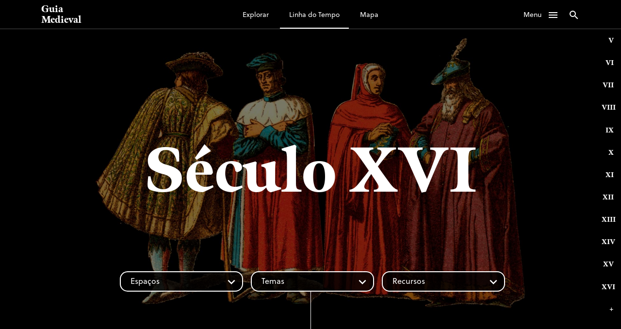

--- FILE ---
content_type: text/html; charset=UTF-8
request_url: https://guiamedieval.webhostusp.sti.usp.br/seculo/seculo16/
body_size: 23717
content:
<!doctype html>
<html lang="pt-BR">

<head>
	<!-- Global site tag (gtag.js) - Google Analytics -->
	<script async src="https://www.googletagmanager.com/gtag/js?id=G-LDXN9MFNK8"></script>
	<script>
		window.dataLayer = window.dataLayer || [];

		function gtag() {
			dataLayer.push(arguments);
		}
		gtag('js', new Date());

		gtag('config', 'G-LDXN9MFNK8');
	</script>
	<meta name="description"
		content="Indexador de conteúdos sobre a Idade Média">
	<meta
		charset="UTF-8">
	<meta name="viewport" content="width=device-width, initial-scale=1, maximum-scale=1">
	<link rel="profile" href="https://gmpg.org/xfn/11">
	<script src="https://code.jquery.com/jquery-3.5.1.min.js"
		integrity="sha256-9/aliU8dGd2tb6OSsuzixeV4y/faTqgFtohetphbbj0=" crossorigin="anonymous"></script>
	<link rel="apple-touch-icon-precomposed" sizes="72x72"
		href="https://guiamedieval.webhostusp.sti.usp.br/wp-content/themes/guiamedieval/apple-touch-icon-72x72.png" />
	<link rel="apple-touch-icon-precomposed" sizes="144x144"
		href="https://guiamedieval.webhostusp.sti.usp.br/wp-content/themes/guiamedieval/apple-touch-icon-144x144.png" />
	<link rel="apple-touch-icon-precomposed" sizes="120x120"
		href="https://guiamedieval.webhostusp.sti.usp.br/wp-content/themes/guiamedieval/apple-touch-icon-120x120.png" />
	<link rel="apple-touch-icon-precomposed" sizes="152x152"
		href="https://guiamedieval.webhostusp.sti.usp.br/wp-content/themes/guiamedieval/apple-touch-icon-152x152.png" />
	<link rel="icon" type="image/png"
		href="https://guiamedieval.webhostusp.sti.usp.br/wp-content/themes/guiamedieval/favicon-32x32.png"
		sizes="32x32" />
	<link rel="icon" type="image/png"
		href="https://guiamedieval.webhostusp.sti.usp.br/wp-content/themes/guiamedieval/favicon-16x16.png"
		sizes="16x16" />
	<meta name="application-name" content="Guia Medieval" />
	<meta name="msapplication-TileColor" content="#FFFFFF" />
	<meta name="msapplication-TileImage"
		content="https://guiamedieval.webhostusp.sti.usp.br/wp-content/themes/guiamedieval/mstile-144x144.png" />
	<title>XVI &#8211; Guia Medieval</title>
<meta name='robots' content='max-image-preview:large' />
<link rel='dns-prefetch' href='//s.w.org' />
<link rel="alternate" type="application/rss+xml" title="Feed para Guia Medieval &raquo;" href="https://guiamedieval.webhostusp.sti.usp.br/feed/" />
<link rel="alternate" type="application/rss+xml" title="Feed de comentários para Guia Medieval &raquo;" href="https://guiamedieval.webhostusp.sti.usp.br/comments/feed/" />
<link rel="alternate" type="application/rss+xml" title="Feed para Guia Medieval &raquo; XVI Século" href="https://guiamedieval.webhostusp.sti.usp.br/seculo/seculo16/feed/" />
		<script>
			window._wpemojiSettings = {"baseUrl":"https:\/\/s.w.org\/images\/core\/emoji\/13.0.1\/72x72\/","ext":".png","svgUrl":"https:\/\/s.w.org\/images\/core\/emoji\/13.0.1\/svg\/","svgExt":".svg","source":{"concatemoji":"https:\/\/guiamedieval.webhostusp.sti.usp.br\/wp-includes\/js\/wp-emoji-release.min.js?ver=5.7.1"}};
			!function(e,a,t){var n,r,o,i=a.createElement("canvas"),p=i.getContext&&i.getContext("2d");function s(e,t){var a=String.fromCharCode;p.clearRect(0,0,i.width,i.height),p.fillText(a.apply(this,e),0,0);e=i.toDataURL();return p.clearRect(0,0,i.width,i.height),p.fillText(a.apply(this,t),0,0),e===i.toDataURL()}function c(e){var t=a.createElement("script");t.src=e,t.defer=t.type="text/javascript",a.getElementsByTagName("head")[0].appendChild(t)}for(o=Array("flag","emoji"),t.supports={everything:!0,everythingExceptFlag:!0},r=0;r<o.length;r++)t.supports[o[r]]=function(e){if(!p||!p.fillText)return!1;switch(p.textBaseline="top",p.font="600 32px Arial",e){case"flag":return s([127987,65039,8205,9895,65039],[127987,65039,8203,9895,65039])?!1:!s([55356,56826,55356,56819],[55356,56826,8203,55356,56819])&&!s([55356,57332,56128,56423,56128,56418,56128,56421,56128,56430,56128,56423,56128,56447],[55356,57332,8203,56128,56423,8203,56128,56418,8203,56128,56421,8203,56128,56430,8203,56128,56423,8203,56128,56447]);case"emoji":return!s([55357,56424,8205,55356,57212],[55357,56424,8203,55356,57212])}return!1}(o[r]),t.supports.everything=t.supports.everything&&t.supports[o[r]],"flag"!==o[r]&&(t.supports.everythingExceptFlag=t.supports.everythingExceptFlag&&t.supports[o[r]]);t.supports.everythingExceptFlag=t.supports.everythingExceptFlag&&!t.supports.flag,t.DOMReady=!1,t.readyCallback=function(){t.DOMReady=!0},t.supports.everything||(n=function(){t.readyCallback()},a.addEventListener?(a.addEventListener("DOMContentLoaded",n,!1),e.addEventListener("load",n,!1)):(e.attachEvent("onload",n),a.attachEvent("onreadystatechange",function(){"complete"===a.readyState&&t.readyCallback()})),(n=t.source||{}).concatemoji?c(n.concatemoji):n.wpemoji&&n.twemoji&&(c(n.twemoji),c(n.wpemoji)))}(window,document,window._wpemojiSettings);
		</script>
		<style>
img.wp-smiley,
img.emoji {
	display: inline !important;
	border: none !important;
	box-shadow: none !important;
	height: 1em !important;
	width: 1em !important;
	margin: 0 .07em !important;
	vertical-align: -0.1em !important;
	background: none !important;
	padding: 0 !important;
}
</style>
	<link rel='stylesheet' id='wp-block-library-css'  href='https://guiamedieval.webhostusp.sti.usp.br/wp-includes/css/dist/block-library/style.min.css?ver=5.7.1' media='all' />
<link rel='stylesheet' id='guiamedieval-style-css'  href='https://guiamedieval.webhostusp.sti.usp.br/wp-content/themes/guiamedieval/style.css?ver=1.0.0' media='all' />
<link rel="https://api.w.org/" href="https://guiamedieval.webhostusp.sti.usp.br/wp-json/" /><link rel="alternate" type="application/json" href="https://guiamedieval.webhostusp.sti.usp.br/wp-json/wp/v2/seculo/74" /><link rel="EditURI" type="application/rsd+xml" title="RSD" href="https://guiamedieval.webhostusp.sti.usp.br/xmlrpc.php?rsd" />
<link rel="wlwmanifest" type="application/wlwmanifest+xml" href="https://guiamedieval.webhostusp.sti.usp.br/wp-includes/wlwmanifest.xml" /> 
<meta name="generator" content="WordPress 5.7.1" />
<style>.recentcomments a{display:inline !important;padding:0 !important;margin:0 !important;}</style></head>

<body class="archive tax-seculo term-seculo16 term-74 wp-custom-logo">
	
	<nav class="">
		<div class="container">
			<div class="row">
				<div class="col-6 col-md-3">
					<a href="https://guiamedieval.webhostusp.sti.usp.br">
						<span class="brand">
							Guia <br />Medieval
						</span>
					</a>
				</div>
				<div class="d-none d-md-block col-md-6 nav_center_items">
					<div class="menu-central-container"><ul id="menu-central" class="menu"><li id="menu-item-6493" class="menu-item menu-item-type-custom menu-item-object-custom menu-item-6493"><a href="https://guiamedieval.webhostusp.sti.usp.br/?s=">Explorar</a></li>
<li id="menu-item-6487" class="menu-item menu-item-type-taxonomy menu-item-object-seculo menu-item-6487"><a href="https://guiamedieval.webhostusp.sti.usp.br/seculo/seculo05/">Linha do Tempo</a></li>
<li id="menu-item-6180" class="menu-item menu-item-type-post_type menu-item-object-page menu-item-6180"><a href="https://guiamedieval.webhostusp.sti.usp.br/mapa/">Mapa</a></li>
</ul></div>				</div>
				<div class="col col-md-3 text-right">
					<span class="nav_menu menu">
						Menu
						<span class="material-icons-outlined">
							menu
						</span>
					</span>
					<span class="nav_menu navsearch">
						<span class="material-icons-outlined">
							search
						</span>
					</span>
				</div>
			</div>
		</div>
	</nav>
	<div class="nav_lateral">
		<div class="nav_lateral_wrapper">

			<span class="menuClose material-icons-outlined">
				clear
			</span>
			<div class="nav_lateral_content">
				<h5>Menu</h5>
				<div class="d-block d-md-none">
					<div class="menu-central-container"><ul id="menu-central-1" class="menu"><li class="menu-item menu-item-type-custom menu-item-object-custom menu-item-6493"><a href="https://guiamedieval.webhostusp.sti.usp.br/?s=">Explorar</a></li>
<li class="menu-item menu-item-type-taxonomy menu-item-object-seculo menu-item-6487"><a href="https://guiamedieval.webhostusp.sti.usp.br/seculo/seculo05/">Linha do Tempo</a></li>
<li class="menu-item menu-item-type-post_type menu-item-object-page menu-item-6180"><a href="https://guiamedieval.webhostusp.sti.usp.br/mapa/">Mapa</a></li>
</ul></div>				</div>
				<div class="menu-secundario-container"><ul id="menu-secundario" class="menu"><li id="menu-item-6319" class="menu-item menu-item-type-post_type menu-item-object-page menu-item-6319"><a href="https://guiamedieval.webhostusp.sti.usp.br/podcast/">Podcast</a></li>
<li id="menu-item-6320" class="menu-item menu-item-type-post_type menu-item-object-page menu-item-6320"><a href="https://guiamedieval.webhostusp.sti.usp.br/equipeguia/">Equipe</a></li>
<li id="menu-item-6321" class="menu-item menu-item-type-post_type menu-item-object-page menu-item-6321"><a href="https://guiamedieval.webhostusp.sti.usp.br/o-guia/">Sobre</a></li>
</ul></div>			</div>
		</div>
		<div class="nav_lateral_shadow"></div>
	</div>
		<script>
		$('#menu-central').children('li:nth-child(2)').addClass('current-menu-item')
	</script>
		<script>
		$('nav').addClass('nav_transparent')
	</script>
		<script>
		window.addEventListener("load", function(event) {
			$('.nav_menu.menu, .nav_lateral_shadow, .menuClose').click(() => {
				$('.nav_lateral').toggleClass('opened')
			})
			$('.nav_menu.navsearch, .hero button').click(() => {
				$('.searchoverlay').addClass('opened')
				$('body').css('overflow', 'hidden')
				$('.searchoverlay input').focus()
			})
			$('.closesearchoverlay').click(() => {
				$('.searchoverlay').removeClass('opened')
				$('body').css('overflow', 'scroll')
			})
		})
	</script>
	<div class="searchoverlay">
    <div class="closesearchoverlay">
        <span class="material-icons-outlined">clear</span>
    </div>
    <div class="container">
        <div class="row">
            <div class="col-12 align-self-center">
                <div class="row">
                    <div class="col-12">

                        <form
                            action="https://guiamedieval.webhostusp.sti.usp.br/">
                            <input type="text" name="s" placeholder="Digite sua busca">
                            <button>
                                <span class="material-icons-outlined">
                                    east
                                </span>
                            </button>
                        </form>
                    </div>
                    <div class="col-md-6 searchoverlay-suggestions">
                        <h3>Que tal buscar por região?</h3>
                        <ul>
                                                        <li>
                                <a
                                    href="https://guiamedieval.webhostusp.sti.usp.br/espaco/peninsula-iberica">
                                    Península Ibérica                                </a>
                            </li>
                                                        <li>
                                <a
                                    href="https://guiamedieval.webhostusp.sti.usp.br/espaco/garona-elba">
                                    Garona-Elba                                </a>
                            </li>
                                                        <li>
                                <a
                                    href="https://guiamedieval.webhostusp.sti.usp.br/espaco/peninsula-italica">
                                    Península Itálica                                </a>
                            </li>
                                                        <li>
                                <a
                                    href="https://guiamedieval.webhostusp.sti.usp.br/espaco/ilhas-britanicas">
                                    Ilhas Britânicas                                </a>
                            </li>
                                                        <li>
                                <a
                                    href="https://guiamedieval.webhostusp.sti.usp.br/espaco/escandinavia">
                                    Escandinávia                                </a>
                            </li>
                                                        <li>
                                <a
                                    href="https://guiamedieval.webhostusp.sti.usp.br/espaco/anatolia">
                                    Anatólia                                </a>
                            </li>
                                                        <li>
                                <a
                                    href="https://guiamedieval.webhostusp.sti.usp.br/espaco/norte-da-africa">
                                    Norte da África                                </a>
                            </li>
                                                        <li>
                                <a
                                    href="https://guiamedieval.webhostusp.sti.usp.br/espaco/levante">
                                    Levante                                </a>
                            </li>
                                                        <li>
                                <a
                                    href="https://guiamedieval.webhostusp.sti.usp.br/espaco/africa-subsariana">
                                    África Subsariana                                </a>
                            </li>
                                                        <li>
                                <a
                                    href="https://guiamedieval.webhostusp.sti.usp.br/espaco/planalto-iraniano">
                                    Planalto Iraniano                                </a>
                            </li>
                                                    </ul>
                    </div>
                    <div class="col-md-6 searchoverlay-suggestions">
                        <h3>Ou por categoria?</h3>
                        <ul>
                                                        <li>
                                <a
                                    href="https://guiamedieval.webhostusp.sti.usp.br/category/cristianismo">
                                    Cristianismo                                </a>
                            </li>
                                                        <li>
                                <a
                                    href="https://guiamedieval.webhostusp.sti.usp.br/category/documentos-escritos">
                                    Documentos Escritos                                </a>
                            </li>
                                                        <li>
                                <a
                                    href="https://guiamedieval.webhostusp.sti.usp.br/category/politica">
                                    Política                                </a>
                            </li>
                                                        <li>
                                <a
                                    href="https://guiamedieval.webhostusp.sti.usp.br/category/cultura">
                                    Cultura                                </a>
                            </li>
                                                        <li>
                                <a
                                    href="https://guiamedieval.webhostusp.sti.usp.br/category/filosofia">
                                    Filosofia                                </a>
                            </li>
                                                        <li>
                                <a
                                    href="https://guiamedieval.webhostusp.sti.usp.br/category/historiografia-e-teoria-da-historia">
                                    Historiografia e Teoria da História                                </a>
                            </li>
                                                        <li>
                                <a
                                    href="https://guiamedieval.webhostusp.sti.usp.br/category/geral">
                                    Geral                                </a>
                            </li>
                                                        <li>
                                <a
                                    href="https://guiamedieval.webhostusp.sti.usp.br/category/administracao-e-gestao">
                                    Administração e Gestão                                </a>
                            </li>
                                                        <li>
                                <a
                                    href="https://guiamedieval.webhostusp.sti.usp.br/category/paz-e-violencia">
                                    Paz e Violência                                </a>
                            </li>
                                                        <li>
                                <a
                                    href="https://guiamedieval.webhostusp.sti.usp.br/category/elites">
                                    Elites                                </a>
                            </li>
                                                    </ul>
                    </div>
                </div>
            </div>
        </div>
    </div>
</div>

<main class="seculo_page">

    <!-- Linha do tempo lateral -->
    <div class="linhadotempo_bar">
    <ul>
                <li class="">
            <a
                href="https://guiamedieval.webhostusp.sti.usp.br/seculo/seculo05">
                V            </a>
        </li>
                <li class="">
            <a
                href="https://guiamedieval.webhostusp.sti.usp.br/seculo/seculo06">
                VI            </a>
        </li>
                <li class="">
            <a
                href="https://guiamedieval.webhostusp.sti.usp.br/seculo/seculo07">
                VII            </a>
        </li>
                <li class="">
            <a
                href="https://guiamedieval.webhostusp.sti.usp.br/seculo/seculo08">
                VIII            </a>
        </li>
                <li class="">
            <a
                href="https://guiamedieval.webhostusp.sti.usp.br/seculo/seculo09">
                IX            </a>
        </li>
                <li class="">
            <a
                href="https://guiamedieval.webhostusp.sti.usp.br/seculo/seculo10">
                X            </a>
        </li>
                <li class="">
            <a
                href="https://guiamedieval.webhostusp.sti.usp.br/seculo/seculo11">
                XI            </a>
        </li>
                <li class="">
            <a
                href="https://guiamedieval.webhostusp.sti.usp.br/seculo/seculo12">
                XII            </a>
        </li>
                <li class="">
            <a
                href="https://guiamedieval.webhostusp.sti.usp.br/seculo/seculo13">
                XIII            </a>
        </li>
                <li class="">
            <a
                href="https://guiamedieval.webhostusp.sti.usp.br/seculo/seculo14">
                XIV            </a>
        </li>
                <li class="">
            <a
                href="https://guiamedieval.webhostusp.sti.usp.br/seculo/seculo15">
                XV            </a>
        </li>
                <li class="">
            <a
                href="https://guiamedieval.webhostusp.sti.usp.br/seculo/seculo16">
                XVI            </a>
        </li>
                <li class="">
            <a href="https://guiamedieval.webhostusp.sti.usp.br/a-idade-media-depois-da-idade-media/">+</a>
        </li>
    </ul>
</div>
    <!-- Filtros -->
    <form class="seculos_form">
    <div class="form-row">
        <div class="col-12 col-sm">
            <div class="select_wrapper">
                <select id="espacosSelect" name="espaco" class="form-control form-control-lg" onchange="filterPosts()">
                    <option value="" selected>Espaços</option>
                                        <option
                        value="africa-subsariana">
                        África Subsariana                    </option>
                                        <option
                        value="alpes">
                        Alpes                    </option>
                                        <option
                        value="anatolia">
                        Anatólia                    </option>
                                        <option
                        value="carpatos">
                        Cárpatos                    </option>
                                        <option
                        value="caucaso">
                        Cáucaso                    </option>
                                        <option
                        value="chifre-africa">
                        Chifre da África                    </option>
                                        <option
                        value="escandinavia">
                        Escandinávia                    </option>
                                        <option
                        value="estepes-asia-central">
                        Estepes da Ásia Central                    </option>
                                        <option
                        value="garona-elba">
                        Garona-Elba                    </option>
                                        <option
                        value="ilhas-britanicas">
                        Ilhas Britânicas                    </option>
                                        <option
                        value="levante">
                        Levante                    </option>
                                        <option
                        value="mesopotamia">
                        Mesopotâmia                    </option>
                                        <option
                        value="nao-especificado">
                        Não Especificado                    </option>
                                        <option
                        value="norte-da-africa">
                        Norte da África                    </option>
                                        <option
                        value="peninsula-arabica">
                        Península Arábica                    </option>
                                        <option
                        value="peninsula-balcanica">
                        Península Balcânica                    </option>
                                        <option
                        value="peninsula-iberica">
                        Península Ibérica                    </option>
                                        <option
                        value="peninsula-italica">
                        Península Itálica                    </option>
                                        <option
                        value="planalto-iraniano">
                        Planalto Iraniano                    </option>
                                        <option
                        value="planicie-europeia-oriental">
                        Planície Europeia Oriental                    </option>
                                        <option
                        value="saara">
                        Saara                    </option>
                                        <option
                        value="sahel">
                        Sahel                    </option>
                                        <option
                        value="sinai">
                        Sinai                    </option>
                                    </select>
            </div>
        </div>
        <div class="col-12 col-sm">
            <div class="select_wrapper">

                <select id="categorySelect" name="tema" class="form-control form-control-lg" onchange="filterPosts()">
                    <option value="" selected>Temas</option>
                                        <option
                        value="administracao-e-gestao">
                        Administração e Gestão                    </option>
                                        <option
                        value="arqueologia">
                        Arqueologia                    </option>
                                        <option
                        value="biografia">
                        Biografia                    </option>
                                        <option
                        value="cristianismo">
                        Cristianismo                    </option>
                                        <option
                        value="cultura">
                        Cultura                    </option>
                                        <option
                        value="documentos-escritos">
                        Documentos Escritos                    </option>
                                        <option
                        value="economia">
                        Economia                    </option>
                                        <option
                        value="elites">
                        Elites                    </option>
                                        <option
                        value="ensino">
                        Ensino                    </option>
                                        <option
                        value="filosofia">
                        Filosofia                    </option>
                                        <option
                        value="genero">
                        Gênero                    </option>
                                        <option
                        value="geral">
                        Geral                    </option>
                                        <option
                        value="historiografia-e-teoria-da-historia">
                        Historiografia e Teoria da História                    </option>
                                        <option
                        value="humanidades-digitais">
                        Humanidades Digitais                    </option>
                                        <option
                        value="iconografia">
                        Iconografia                    </option>
                                        <option
                        value="isla">
                        Islã                    </option>
                                        <option
                        value="paz-e-violencia">
                        Paz e Violência                    </option>
                                        <option
                        value="politica">
                        Política                    </option>
                                    </select>
            </div>
        </div>
        <div class="col-12 col-sm">
            <div class="select_wrapper">
                <select id="tipoSelect" name="tipo" class="form-control form-control-lg" onchange="filterPosts()">
                    <option value="" selected>Recursos</option>
                                        <option value="artigo">
                        Artigo                    </option>
                                        <option value="catalogo">
                        Catálogo                    </option>
                                        <option value="livro">
                        Livro                    </option>
                                        <option value="manuscrito">
                        Manuscrito                    </option>
                                        <option value="podcast">
                        Podcast                    </option>
                                        <option value="transcricao">
                        Transcrição                    </option>
                                        <option value="video-aula">
                        Vídeo Aula                    </option>
                                    </select>
            </div>
        </div>
    </div>
</form>
    <!-- Header -->
    <div class="seculo_header">
        <div class="container">
            <div class="row justify-content-center">
                <div class="col-10 align-self-center">
                    <div class="seculo_header_meta">
                        <h1>Século XVI                        </h1>
                    </div>
                </div>
            </div>
        </div>
                <div class="seculo_header_bgimg "
            style="background-image: url(https://guiamedieval.webhostusp.sti.usp.br/wp-content/uploads/2020/08/XVI.jpg)">
        </div>
    </div>
    <!-- header end -->

    <div class="container">
        <div class="row justify-content-center">

            <div class="col-lg-7 col-md-9 col-sm-10">
    <div class="seculo_post  ilhas-britanicas peninsula-iberica artigo cristianismo elites politica">
        <div class="seculo_post_content">

            <!-- Séculos -->
                        <div class="seculo_post_seculos">

                <a
                    href="https://guiamedieval.webhostusp.sti.usp.br/seculo/seculo15">
                    Séculos XV-XVI                </a>
            </div>
                        <!-- Separador séculos / espaços -->
             •             <!-- Espaços -->
                        <div class="seculo_post_espacos">
                                <a
                    href="https://guiamedieval.webhostusp.sti.usp.br/espaco/ilhas-britanicas">
                    Ilhas Britânicas,                 </a>
                                <a
                    href="https://guiamedieval.webhostusp.sti.usp.br/espaco/peninsula-iberica">
                    Península Ibérica                </a>
                            </div>
            
            <a href="https://guiamedieval.webhostusp.sti.usp.br/educacao-feminina-e-conduta-crista-o-papel-de-catarina-de-aragao-na-politica-matrimonial-dos-reis-catolicos-seculos-xv-xvi/">
                <h2>Educação feminina e conduta cristã                </h2>
            </a>

            <a href="https://guiamedieval.webhostusp.sti.usp.br/educacao-feminina-e-conduta-crista-o-papel-de-catarina-de-aragao-na-politica-matrimonial-dos-reis-catolicos-seculos-xv-xvi/">
                <div class="seculo_post_tipo">
                                        <span class="material-icons-outlined">
                        article
                    </span> Ver Artigo
                                    </div>
            </a>
        </div>
    </div>
</div><div class="col-lg-6 col-md-8 col-sm-10">
    <div class="seculo_post  podcast documentos-escritos iconografia">
        <div class="seculo_post_content">

            <!-- Séculos -->
                        <div class="seculo_post_seculos">

                <a
                    href="https://guiamedieval.webhostusp.sti.usp.br/seculo/seculo13">
                    Séculos XIII-XVI                </a>
            </div>
                        <!-- Separador séculos / espaços -->
                        <!-- Espaços -->
            
            <a href="https://guiamedieval.webhostusp.sti.usp.br/livro-de-horas/">
                <h2>Livros de Horas                </h2>
            </a>

            <a href="https://guiamedieval.webhostusp.sti.usp.br/livro-de-horas/">
                <div class="seculo_post_tipo">
                                        <span class="material-icons-outlined">
                        mic_none
                    </span> Ver Podcast
                                    </div>
            </a>
        </div>
    </div>
</div><div class="col-lg-7 col-md-9 col-sm-10">
    <div class="seculo_post  peninsula-iberica artigo cristianismo">
        <div class="seculo_post_content">

            <!-- Séculos -->
                        <div class="seculo_post_seculos">

                <a
                    href="https://guiamedieval.webhostusp.sti.usp.br/seculo/seculo15">
                    Séculos XV-XVI                </a>
            </div>
                        <!-- Separador séculos / espaços -->
             •             <!-- Espaços -->
                        <div class="seculo_post_espacos">
                                <a
                    href="https://guiamedieval.webhostusp.sti.usp.br/espaco/peninsula-iberica">
                    Península Ibérica                </a>
                            </div>
            
            <a href="https://guiamedieval.webhostusp.sti.usp.br/o-priorado-do-crato-e-o-convento-central-da-ordem-do-hospital-nos-tempos-do-prior-d-vasco-de-ataide/">
                <h2>O Priorado do Crato e o Convento Central da Ordem do Hospital nos Tempos do Prior D. Vasco de Ataíde                </h2>
            </a>

            <a href="https://guiamedieval.webhostusp.sti.usp.br/o-priorado-do-crato-e-o-convento-central-da-ordem-do-hospital-nos-tempos-do-prior-d-vasco-de-ataide/">
                <div class="seculo_post_tipo">
                                        <span class="material-icons-outlined">
                        article
                    </span> Ver Artigo
                                    </div>
            </a>
        </div>
    </div>
</div><div class="col-lg-6 col-md-8 col-sm-10">
    <div class="seculo_post  livro politica">
        <div class="seculo_post_content">

            <!-- Séculos -->
                        <div class="seculo_post_seculos">

                <a
                    href="https://guiamedieval.webhostusp.sti.usp.br/seculo/seculo12">
                    Séculos XII-XVIII                </a>
            </div>
                        <!-- Separador séculos / espaços -->
                        <!-- Espaços -->
            
            <a href="https://guiamedieval.webhostusp.sti.usp.br/as-cruzadas-e-as-ordens-militares-entre-o-mediterraneo-e-o-atlantico-seculos-xii-xviii/">
                <h2>As cruzadas e as ordens militares: entre o Mediterrâneo e o Atlântico (Séculos XII-XVIII)                </h2>
            </a>

            <a href="https://guiamedieval.webhostusp.sti.usp.br/as-cruzadas-e-as-ordens-militares-entre-o-mediterraneo-e-o-atlantico-seculos-xii-xviii/">
                <div class="seculo_post_tipo">
                                        <span class="material-icons-outlined">
                        book
                    </span> Ver Livro
                                    </div>
            </a>
        </div>
    </div>
</div><div class="col-lg-7 col-md-9 col-sm-10">
    <div class="seculo_post  peninsula-iberica artigo geral politica">
        <div class="seculo_post_content">

            <!-- Séculos -->
                        <div class="seculo_post_seculos">

                <a
                    href="https://guiamedieval.webhostusp.sti.usp.br/seculo/seculo14">
                    Séculos XIV-XVI                </a>
            </div>
                        <!-- Separador séculos / espaços -->
             •             <!-- Espaços -->
                        <div class="seculo_post_espacos">
                                <a
                    href="https://guiamedieval.webhostusp.sti.usp.br/espaco/peninsula-iberica">
                    Península Ibérica                </a>
                            </div>
            
            <a href="https://guiamedieval.webhostusp.sti.usp.br/medicina-saude-publica-e-poder-em-tempos-de-epidemia-portugal-seculos-xiv-xvi/">
                <h2>Medicina, Saúde Pública e Poder em Tempos de Epidemia (Portugal &#8211; Séculos XIV-XVI)                </h2>
            </a>

            <a href="https://guiamedieval.webhostusp.sti.usp.br/medicina-saude-publica-e-poder-em-tempos-de-epidemia-portugal-seculos-xiv-xvi/">
                <div class="seculo_post_tipo">
                                        <span class="material-icons-outlined">
                        article
                    </span> Ver Artigo
                                    </div>
            </a>
        </div>
    </div>
</div><div class="col-lg-6 col-md-8 col-sm-10">
    <div class="seculo_post  peninsula-iberica artigo politica">
        <div class="seculo_post_content">

            <!-- Séculos -->
                        <div class="seculo_post_seculos">

                <a
                    href="https://guiamedieval.webhostusp.sti.usp.br/seculo/seculo14">
                    Séculos XIV-XVI                </a>
            </div>
                        <!-- Separador séculos / espaços -->
             •             <!-- Espaços -->
                        <div class="seculo_post_espacos">
                                <a
                    href="https://guiamedieval.webhostusp.sti.usp.br/espaco/peninsula-iberica">
                    Península Ibérica                </a>
                            </div>
            
            <a href="https://guiamedieval.webhostusp.sti.usp.br/politica-de-saude-politica-de-morte-a-peste-e-a-realeza-em-portugal-seculos-xiv-xvi/">
                <h2>Política de Saúde, Política de Morte: A Peste e a Realeza em Portugal (Séculos XIV-XVI)                </h2>
            </a>

            <a href="https://guiamedieval.webhostusp.sti.usp.br/politica-de-saude-politica-de-morte-a-peste-e-a-realeza-em-portugal-seculos-xiv-xvi/">
                <div class="seculo_post_tipo">
                                        <span class="material-icons-outlined">
                        article
                    </span> Ver Artigo
                                    </div>
            </a>
        </div>
    </div>
</div><div class="col-lg-7 col-md-9 col-sm-10">
    <div class="seculo_post  artigo iconografia">
        <div class="seculo_post_content">

            <!-- Séculos -->
                        <div class="seculo_post_seculos">

                <a
                    href="https://guiamedieval.webhostusp.sti.usp.br/seculo/seculo13">
                    Séculos XIII-XIX                </a>
            </div>
                        <!-- Separador séculos / espaços -->
                        <!-- Espaços -->
            
            <a href="https://guiamedieval.webhostusp.sti.usp.br/figurar-a-imagem-sobre-representacoes-pictoricas-de-esculturas-devocionais/">
                <h2>Figurar a imagem: Sobre representações pictóricas de esculturas devocionais                </h2>
            </a>

            <a href="https://guiamedieval.webhostusp.sti.usp.br/figurar-a-imagem-sobre-representacoes-pictoricas-de-esculturas-devocionais/">
                <div class="seculo_post_tipo">
                                        <span class="material-icons-outlined">
                        article
                    </span> Ver Artigo
                                    </div>
            </a>
        </div>
    </div>
</div><div class="col-lg-6 col-md-8 col-sm-10">
    <div class="seculo_post  artigo filosofia">
        <div class="seculo_post_content">

            <!-- Séculos -->
                        <div class="seculo_post_seculos">

                <a
                    href="https://guiamedieval.webhostusp.sti.usp.br/seculo/seculo13">
                    Séculos XIII-XVI                </a>
            </div>
                        <!-- Separador séculos / espaços -->
                        <!-- Espaços -->
            
            <a href="https://guiamedieval.webhostusp.sti.usp.br/a-lei-natural-em-tomas-de-aquino-e-tomas-de-mercado/">
                <h2>A Lei Natural em Tomás de Aquino e Tomás de Mercado                </h2>
            </a>

            <a href="https://guiamedieval.webhostusp.sti.usp.br/a-lei-natural-em-tomas-de-aquino-e-tomas-de-mercado/">
                <div class="seculo_post_tipo">
                                        <span class="material-icons-outlined">
                        article
                    </span> Ver Artigo
                                    </div>
            </a>
        </div>
    </div>
</div><div class="col-lg-7 col-md-9 col-sm-10">
    <div class="seculo_post  livro filosofia">
        <div class="seculo_post_content">

            <!-- Séculos -->
                        <div class="seculo_post_seculos">

                <a
                    href="https://guiamedieval.webhostusp.sti.usp.br/seculo/seculo13">
                    Séculos XIII-XVI                </a>
            </div>
                        <!-- Separador séculos / espaços -->
                        <!-- Espaços -->
            
            <a href="https://guiamedieval.webhostusp.sti.usp.br/o-melhor-dos-mundos-giordano-bruno-ou-tomas-de-aquino/">
                <h2>O melhor dos mundos: Giordano Bruno ou Tomás de Aquino?                </h2>
            </a>

            <a href="https://guiamedieval.webhostusp.sti.usp.br/o-melhor-dos-mundos-giordano-bruno-ou-tomas-de-aquino/">
                <div class="seculo_post_tipo">
                                        <span class="material-icons-outlined">
                        book
                    </span> Ver Livro
                                    </div>
            </a>
        </div>
    </div>
</div><div class="col-lg-6 col-md-8 col-sm-10">
    <div class="seculo_post  artigo filosofia">
        <div class="seculo_post_content">

            <!-- Séculos -->
                        <div class="seculo_post_seculos">

                <a
                    href="https://guiamedieval.webhostusp.sti.usp.br/seculo/seculo15">
                    Séculos XV-XVII                </a>
            </div>
                        <!-- Separador séculos / espaços -->
                        <!-- Espaços -->
            
            <a href="https://guiamedieval.webhostusp.sti.usp.br/a-recepcao-da-politica-de-aristoteles-na-nova-espanha-alonso-de-la-vera-cruz-e-o-seu-speculum-coniugiorum-1556/">
                <h2>A recepção da Política de Aristóteles na Nova Espanha: Alonso de la Vera Cruz e o seu Speculum Coniugiorum (1556)                </h2>
            </a>

            <a href="https://guiamedieval.webhostusp.sti.usp.br/a-recepcao-da-politica-de-aristoteles-na-nova-espanha-alonso-de-la-vera-cruz-e-o-seu-speculum-coniugiorum-1556/">
                <div class="seculo_post_tipo">
                                        <span class="material-icons-outlined">
                        article
                    </span> Ver Artigo
                                    </div>
            </a>
        </div>
    </div>
</div><div class="col-lg-7 col-md-9 col-sm-10">
    <div class="seculo_post  artigo filosofia">
        <div class="seculo_post_content">

            <!-- Séculos -->
                        <div class="seculo_post_seculos">

                <a
                    href="https://guiamedieval.webhostusp.sti.usp.br/seculo/seculo16">
                    Séculos XVI-XVII                </a>
            </div>
                        <!-- Separador séculos / espaços -->
                        <!-- Espaços -->
            
            <a href="https://guiamedieval.webhostusp.sti.usp.br/as-fontes-democraticas-do-poder-civil-segundo-francisco-suarez/">
                <h2>As fontes democráticas do poder civil segundo Francisco Suárez                </h2>
            </a>

            <a href="https://guiamedieval.webhostusp.sti.usp.br/as-fontes-democraticas-do-poder-civil-segundo-francisco-suarez/">
                <div class="seculo_post_tipo">
                                        <span class="material-icons-outlined">
                        article
                    </span> Ver Artigo
                                    </div>
            </a>
        </div>
    </div>
</div><div class="col-lg-6 col-md-8 col-sm-10">
    <div class="seculo_post  artigo filosofia">
        <div class="seculo_post_content">

            <!-- Séculos -->
                        <div class="seculo_post_seculos">

                <a
                    href="https://guiamedieval.webhostusp.sti.usp.br/seculo/seculo16">
                    Século XVI                </a>
            </div>
                        <!-- Separador séculos / espaços -->
                        <!-- Espaços -->
            
            <a href="https://guiamedieval.webhostusp.sti.usp.br/o-influxo-da-dialetica-humanista-e-a-reforma-da-teoria-escolastica-dos-topicos-no-tractatus-de-locis-dialecticis-de-alonso-de-veracruz/">
                <h2>O influxo da dialética humanista e a reforma da teoria escolástica dos tópicos no Tractatus de locis dialecticis de Alonso de Veracruz                </h2>
            </a>

            <a href="https://guiamedieval.webhostusp.sti.usp.br/o-influxo-da-dialetica-humanista-e-a-reforma-da-teoria-escolastica-dos-topicos-no-tractatus-de-locis-dialecticis-de-alonso-de-veracruz/">
                <div class="seculo_post_tipo">
                                        <span class="material-icons-outlined">
                        article
                    </span> Ver Artigo
                                    </div>
            </a>
        </div>
    </div>
</div><div class="col-lg-7 col-md-9 col-sm-10">
    <div class="seculo_post  artigo filosofia">
        <div class="seculo_post_content">

            <!-- Séculos -->
                        <div class="seculo_post_seculos">

                <a
                    href="https://guiamedieval.webhostusp.sti.usp.br/seculo/seculo16">
                    Século XVI                </a>
            </div>
                        <!-- Separador séculos / espaços -->
                        <!-- Espaços -->
            
            <a href="https://guiamedieval.webhostusp.sti.usp.br/a-logica-dos-limites-temporais-da-mudanca-em-alonso-de-veracruz/">
                <h2>A lógica dos limites temporais da mudança em Alonso de Veracruz                </h2>
            </a>

            <a href="https://guiamedieval.webhostusp.sti.usp.br/a-logica-dos-limites-temporais-da-mudanca-em-alonso-de-veracruz/">
                <div class="seculo_post_tipo">
                                        <span class="material-icons-outlined">
                        article
                    </span> Ver Artigo
                                    </div>
            </a>
        </div>
    </div>
</div><div class="col-lg-6 col-md-8 col-sm-10">
    <div class="seculo_post  artigo filosofia">
        <div class="seculo_post_content">

            <!-- Séculos -->
                        <div class="seculo_post_seculos">

                <a
                    href="https://guiamedieval.webhostusp.sti.usp.br/seculo/seculo04">
                    Séculos IV-XVI                </a>
            </div>
                        <!-- Separador séculos / espaços -->
                        <!-- Espaços -->
            
            <a href="https://guiamedieval.webhostusp.sti.usp.br/a-querela-da-individuacao-na-escolastica/">
                <h2>A querela da individuação na Escolástica                </h2>
            </a>

            <a href="https://guiamedieval.webhostusp.sti.usp.br/a-querela-da-individuacao-na-escolastica/">
                <div class="seculo_post_tipo">
                                        <span class="material-icons-outlined">
                        article
                    </span> Ver Artigo
                                    </div>
            </a>
        </div>
    </div>
</div><div class="col-lg-7 col-md-9 col-sm-10">
    <div class="seculo_post  artigo filosofia">
        <div class="seculo_post_content">

            <!-- Séculos -->
                        <div class="seculo_post_seculos">

                <a
                    href="https://guiamedieval.webhostusp.sti.usp.br/seculo/seculo15">
                    Séculos XV-XVI                </a>
            </div>
                        <!-- Separador séculos / espaços -->
                        <!-- Espaços -->
            
            <a href="https://guiamedieval.webhostusp.sti.usp.br/el-problema-de-la-individuacion-en-tomas-de-vio-cayetano/">
                <h2>El problema de la individuación en Tomás de Vio Cayetano                </h2>
            </a>

            <a href="https://guiamedieval.webhostusp.sti.usp.br/el-problema-de-la-individuacion-en-tomas-de-vio-cayetano/">
                <div class="seculo_post_tipo">
                                        <span class="material-icons-outlined">
                        article
                    </span> Ver Artigo
                                    </div>
            </a>
        </div>
    </div>
</div><div class="col-lg-6 col-md-8 col-sm-10">
    <div class="seculo_post  artigo filosofia">
        <div class="seculo_post_content">

            <!-- Séculos -->
                        <div class="seculo_post_seculos">

                <a
                    href="https://guiamedieval.webhostusp.sti.usp.br/seculo/seculo15">
                    Séculos XV-XVI                </a>
            </div>
                        <!-- Separador séculos / espaços -->
                        <!-- Espaços -->
            
            <a href="https://guiamedieval.webhostusp.sti.usp.br/el-problema-de-la-individuacion-en-francisco-ferrariense/">
                <h2>El problema de la individuación en Francisco Ferrariense                </h2>
            </a>

            <a href="https://guiamedieval.webhostusp.sti.usp.br/el-problema-de-la-individuacion-en-francisco-ferrariense/">
                <div class="seculo_post_tipo">
                                        <span class="material-icons-outlined">
                        article
                    </span> Ver Artigo
                                    </div>
            </a>
        </div>
    </div>
</div><div class="col-lg-7 col-md-9 col-sm-10">
    <div class="seculo_post  artigo filosofia">
        <div class="seculo_post_content">

            <!-- Séculos -->
                        <div class="seculo_post_seculos">

                <a
                    href="https://guiamedieval.webhostusp.sti.usp.br/seculo/seculo15">
                    Séculos XV-XVI                </a>
            </div>
                        <!-- Separador séculos / espaços -->
                        <!-- Espaços -->
            
            <a href="https://guiamedieval.webhostusp.sti.usp.br/el-principio-de-la-individuacion-en-marco-antonio-zimara-1460-1532/">
                <h2>El principio de la individuación en Marco Antonio Zimara (1460-1532)                </h2>
            </a>

            <a href="https://guiamedieval.webhostusp.sti.usp.br/el-principio-de-la-individuacion-en-marco-antonio-zimara-1460-1532/">
                <div class="seculo_post_tipo">
                                        <span class="material-icons-outlined">
                        article
                    </span> Ver Artigo
                                    </div>
            </a>
        </div>
    </div>
</div><div class="col-lg-6 col-md-8 col-sm-10">
    <div class="seculo_post  artigo filosofia">
        <div class="seculo_post_content">

            <!-- Séculos -->
                        <div class="seculo_post_seculos">

                <a
                    href="https://guiamedieval.webhostusp.sti.usp.br/seculo/seculo16">
                    Século XVI                </a>
            </div>
                        <!-- Separador séculos / espaços -->
                        <!-- Espaços -->
            
            <a href="https://guiamedieval.webhostusp.sti.usp.br/la-doctrina-de-la-individuacion-en-pedro-de-fonseca/">
                <h2>La doctrina de la individuación en Pedro de Fonseca                </h2>
            </a>

            <a href="https://guiamedieval.webhostusp.sti.usp.br/la-doctrina-de-la-individuacion-en-pedro-de-fonseca/">
                <div class="seculo_post_tipo">
                                        <span class="material-icons-outlined">
                        article
                    </span> Ver Artigo
                                    </div>
            </a>
        </div>
    </div>
</div><div class="col-lg-7 col-md-9 col-sm-10">
    <div class="seculo_post  artigo filosofia">
        <div class="seculo_post_content">

            <!-- Séculos -->
                        <div class="seculo_post_seculos">

                <a
                    href="https://guiamedieval.webhostusp.sti.usp.br/seculo/seculo13">
                    Séculos XIII-XVI                </a>
            </div>
                        <!-- Separador séculos / espaços -->
                        <!-- Espaços -->
            
            <a href="https://guiamedieval.webhostusp.sti.usp.br/espiritualidade-liberdade-e-desprendimento-um-dialogo-entre-mestre-eckhart-e-inacio-de-loyola/">
                <h2>Espiritualidade, liberdade e desprendimento: um diálogo entre Mestre Eckhart e Inácio de Loyola                </h2>
            </a>

            <a href="https://guiamedieval.webhostusp.sti.usp.br/espiritualidade-liberdade-e-desprendimento-um-dialogo-entre-mestre-eckhart-e-inacio-de-loyola/">
                <div class="seculo_post_tipo">
                                        <span class="material-icons-outlined">
                        article
                    </span> Ver Artigo
                                    </div>
            </a>
        </div>
    </div>
</div><div class="col-lg-6 col-md-8 col-sm-10">
    <div class="seculo_post  peninsula-iberica artigo cristianismo politica">
        <div class="seculo_post_content">

            <!-- Séculos -->
                        <div class="seculo_post_seculos">

                <a
                    href="https://guiamedieval.webhostusp.sti.usp.br/seculo/seculo14">
                    Séculos XIV-XVI                </a>
            </div>
                        <!-- Separador séculos / espaços -->
             •             <!-- Espaços -->
                        <div class="seculo_post_espacos">
                                <a
                    href="https://guiamedieval.webhostusp.sti.usp.br/espaco/peninsula-iberica">
                    Península Ibérica                </a>
                            </div>
            
            <a href="https://guiamedieval.webhostusp.sti.usp.br/entre-dios-y-la-comunidad-practicas-y-percepciones-campesinas-en-torno-a-la-iglesia-y-a-la-monarquia-en-castilla-siglos-xiv-y-xvi/">
                <h2>Entre dios y la comunidad: prácticas y percepciones campesinas en torno a la iglesia y a la monarquía en Castilla, siglos XIV y XVI                </h2>
            </a>

            <a href="https://guiamedieval.webhostusp.sti.usp.br/entre-dios-y-la-comunidad-practicas-y-percepciones-campesinas-en-torno-a-la-iglesia-y-a-la-monarquia-en-castilla-siglos-xiv-y-xvi/">
                <div class="seculo_post_tipo">
                                        <span class="material-icons-outlined">
                        article
                    </span> Ver Artigo
                                    </div>
            </a>
        </div>
    </div>
</div><div class="col-lg-7 col-md-9 col-sm-10">
    <div class="seculo_post  artigo cultura documentos-escritos">
        <div class="seculo_post_content">

            <!-- Séculos -->
                        <div class="seculo_post_seculos">

                <a
                    href="https://guiamedieval.webhostusp.sti.usp.br/seculo/seculo16">
                    Séculos XVI-XVII                </a>
            </div>
                        <!-- Separador séculos / espaços -->
                        <!-- Espaços -->
            
            <a href="https://guiamedieval.webhostusp.sti.usp.br/miedos-medievales-en-tierras-americanas-la-circulacion-de-una-imagen-posible-de-america-a-partir-de-la-cronica-de-diego-de-ocana/">
                <h2>Miedos medievales en tierras americanas: la circulación de una imagen posible de América a partir de la crónica de Diego de Ocaña                </h2>
            </a>

            <a href="https://guiamedieval.webhostusp.sti.usp.br/miedos-medievales-en-tierras-americanas-la-circulacion-de-una-imagen-posible-de-america-a-partir-de-la-cronica-de-diego-de-ocana/">
                <div class="seculo_post_tipo">
                                        <span class="material-icons-outlined">
                        article
                    </span> Ver Artigo
                                    </div>
            </a>
        </div>
    </div>
</div><div class="col-lg-6 col-md-8 col-sm-10">
    <div class="seculo_post  peninsula-iberica conteudo documentos-escritos politica">
        <div class="seculo_post_content">

            <!-- Séculos -->
                        <div class="seculo_post_seculos">

                <a
                    href="https://guiamedieval.webhostusp.sti.usp.br/seculo/seculo15">
                    Séculos XV-XVI                </a>
            </div>
                        <!-- Separador séculos / espaços -->
             •             <!-- Espaços -->
                        <div class="seculo_post_espacos">
                                <a
                    href="https://guiamedieval.webhostusp.sti.usp.br/espaco/peninsula-iberica">
                    Península Ibérica                </a>
                            </div>
            
            <a href="https://guiamedieval.webhostusp.sti.usp.br/las-fuentes-sociales-de-la-moderna-representacion-popular-comunicacion-politica-y-redes-de-vecindad-en-castilla-siglos-xv-y-xvi/">
                <h2>Las fuentes sociales de la moderna representación popular: comunicación política y redes de vecindad en Castilla, siglos XV y XVI                </h2>
            </a>

            <a href="https://guiamedieval.webhostusp.sti.usp.br/las-fuentes-sociales-de-la-moderna-representacion-popular-comunicacion-politica-y-redes-de-vecindad-en-castilla-siglos-xv-y-xvi/">
                <div class="seculo_post_tipo">
                                        <span class="material-icons-outlined">
                        article
                    </span> Ver Conteúdo
                                    </div>
            </a>
        </div>
    </div>
</div><div class="col-lg-7 col-md-9 col-sm-10">
    <div class="seculo_post  peninsula-iberica artigo politica">
        <div class="seculo_post_content">

            <!-- Séculos -->
                        <div class="seculo_post_seculos">

                <a
                    href="https://guiamedieval.webhostusp.sti.usp.br/seculo/seculo15">
                    Séculos XV-XVI                </a>
            </div>
                        <!-- Separador séculos / espaços -->
             •             <!-- Espaços -->
                        <div class="seculo_post_espacos">
                                <a
                    href="https://guiamedieval.webhostusp.sti.usp.br/espaco/peninsula-iberica">
                    Península Ibérica                </a>
                            </div>
            
            <a href="https://guiamedieval.webhostusp.sti.usp.br/los-usos-politicos-del-espacio-publico-en-algunas-villas-del-norte-de-castilla-siglos-xv-y-xvi/">
                <h2>Los usos políticos del espacio público en algunas villas del norte de castilla: siglos XV y XVI                </h2>
            </a>

            <a href="https://guiamedieval.webhostusp.sti.usp.br/los-usos-politicos-del-espacio-publico-en-algunas-villas-del-norte-de-castilla-siglos-xv-y-xvi/">
                <div class="seculo_post_tipo">
                                        <span class="material-icons-outlined">
                        article
                    </span> Ver Artigo
                                    </div>
            </a>
        </div>
    </div>
</div><div class="col-lg-6 col-md-8 col-sm-10">
    <div class="seculo_post  peninsula-iberica conteudo elites politica">
        <div class="seculo_post_content">

            <!-- Séculos -->
                        <div class="seculo_post_seculos">

                <a
                    href="https://guiamedieval.webhostusp.sti.usp.br/seculo/seculo14">
                    Séculos XIV-XVI                </a>
            </div>
                        <!-- Separador séculos / espaços -->
             •             <!-- Espaços -->
                        <div class="seculo_post_espacos">
                                <a
                    href="https://guiamedieval.webhostusp.sti.usp.br/espaco/peninsula-iberica">
                    Península Ibérica                </a>
                            </div>
            
            <a href="https://guiamedieval.webhostusp.sti.usp.br/dinamica-intrafamiliar-y-articulacion-territorial-en-la-conformacion-de-los-espacios-de-poder-en-las-villas-maritimas-cantabricas-siglos-xiv-xvi/">
                <h2>Dinámica intrafamiliar y articulación territorial en la conformación de los espacios de poder en las villas marítimas cantábricas (siglos XIV-XVI)                </h2>
            </a>

            <a href="https://guiamedieval.webhostusp.sti.usp.br/dinamica-intrafamiliar-y-articulacion-territorial-en-la-conformacion-de-los-espacios-de-poder-en-las-villas-maritimas-cantabricas-siglos-xiv-xvi/">
                <div class="seculo_post_tipo">
                                        <span class="material-icons-outlined">
                        article
                    </span> Ver Conteúdo
                                    </div>
            </a>
        </div>
    </div>
</div><div class="col-lg-7 col-md-9 col-sm-10">
    <div class="seculo_post  peninsula-iberica artigo paz-e-violencia politica">
        <div class="seculo_post_content">

            <!-- Séculos -->
                        <div class="seculo_post_seculos">

                <a
                    href="https://guiamedieval.webhostusp.sti.usp.br/seculo/seculo15">
                    Séculos XV-XVI                </a>
            </div>
                        <!-- Separador séculos / espaços -->
             •             <!-- Espaços -->
                        <div class="seculo_post_espacos">
                                <a
                    href="https://guiamedieval.webhostusp.sti.usp.br/espaco/peninsula-iberica">
                    Península Ibérica                </a>
                            </div>
            
            <a href="https://guiamedieval.webhostusp.sti.usp.br/servir-al-rey-configuracion-oligarquica-y-lucha-de-bandos-en-cantabria-en-los-siglos-xv-xvi/">
                <h2>&#8220;Servir al rey…&#8221;: configuración oligárquica y &#8220;lucha de bandos&#8221; en Cantabria en los siglos XV-XVI                </h2>
            </a>

            <a href="https://guiamedieval.webhostusp.sti.usp.br/servir-al-rey-configuracion-oligarquica-y-lucha-de-bandos-en-cantabria-en-los-siglos-xv-xvi/">
                <div class="seculo_post_tipo">
                                        <span class="material-icons-outlined">
                        article
                    </span> Ver Artigo
                                    </div>
            </a>
        </div>
    </div>
</div><div class="col-lg-6 col-md-8 col-sm-10">
    <div class="seculo_post  peninsula-iberica artigo politica">
        <div class="seculo_post_content">

            <!-- Séculos -->
                        <div class="seculo_post_seculos">

                <a
                    href="https://guiamedieval.webhostusp.sti.usp.br/seculo/seculo14">
                    Séculos XIV-XVI                </a>
            </div>
                        <!-- Separador séculos / espaços -->
             •             <!-- Espaços -->
                        <div class="seculo_post_espacos">
                                <a
                    href="https://guiamedieval.webhostusp.sti.usp.br/espaco/peninsula-iberica">
                    Península Ibérica                </a>
                            </div>
            
            <a href="https://guiamedieval.webhostusp.sti.usp.br/relaciones-ciudad-aldea-en-trasmiera-y-la-zona-oriental-de-cantabria-linajes-parentelas-y-clientelas-en-el-marco-del-senorio-de-los-condestables-siglos-xiv-xvi/">
                <h2>Relaciones ciudad-aldea en Trasmiera y la zona Oriental de Cantabria: linajes, parentelas y clientelas en el marco del señorío de los Condestables [siglos XIV-XVI]                </h2>
            </a>

            <a href="https://guiamedieval.webhostusp.sti.usp.br/relaciones-ciudad-aldea-en-trasmiera-y-la-zona-oriental-de-cantabria-linajes-parentelas-y-clientelas-en-el-marco-del-senorio-de-los-condestables-siglos-xiv-xvi/">
                <div class="seculo_post_tipo">
                                        <span class="material-icons-outlined">
                        article
                    </span> Ver Artigo
                                    </div>
            </a>
        </div>
    </div>
</div><div class="col-lg-7 col-md-9 col-sm-10">
    <div class="seculo_post  peninsula-iberica artigo politica">
        <div class="seculo_post_content">

            <!-- Séculos -->
                        <div class="seculo_post_seculos">

                <a
                    href="https://guiamedieval.webhostusp.sti.usp.br/seculo/seculo14">
                    Séculos XIV-XVI                </a>
            </div>
                        <!-- Separador séculos / espaços -->
             •             <!-- Espaços -->
                        <div class="seculo_post_espacos">
                                <a
                    href="https://guiamedieval.webhostusp.sti.usp.br/espaco/peninsula-iberica">
                    Península Ibérica                </a>
                            </div>
            
            <a href="https://guiamedieval.webhostusp.sti.usp.br/como-casas-sin-cimientos-dinamica-parental-y-articulacion-territorial-en-los-espacios-septentrionales-del-reino-de-castilla-en-la-tardo-edad-media-y-la-temprana-modernidad/">
                <h2>Como casas sin çimientos&#8230; Dinámica parental y articulación territorial en los espacios septentrionales del reino de Castilla en la tardo edad media y la temprana modernidad                </h2>
            </a>

            <a href="https://guiamedieval.webhostusp.sti.usp.br/como-casas-sin-cimientos-dinamica-parental-y-articulacion-territorial-en-los-espacios-septentrionales-del-reino-de-castilla-en-la-tardo-edad-media-y-la-temprana-modernidad/">
                <div class="seculo_post_tipo">
                                        <span class="material-icons-outlined">
                        article
                    </span> Ver Artigo
                                    </div>
            </a>
        </div>
    </div>
</div><div class="col-lg-6 col-md-8 col-sm-10">
    <div class="seculo_post  peninsula-iberica artigo administracao-e-gestao economia politica">
        <div class="seculo_post_content">

            <!-- Séculos -->
                        <div class="seculo_post_seculos">

                <a
                    href="https://guiamedieval.webhostusp.sti.usp.br/seculo/seculo14">
                    Séculos XIV-XVI                </a>
            </div>
                        <!-- Separador séculos / espaços -->
             •             <!-- Espaços -->
                        <div class="seculo_post_espacos">
                                <a
                    href="https://guiamedieval.webhostusp.sti.usp.br/espaco/peninsula-iberica">
                    Península Ibérica                </a>
                            </div>
            
            <a href="https://guiamedieval.webhostusp.sti.usp.br/como-casas-sin-cimiento-oikonomia-y-communitas-el-discurso-politico-de-los-parientes-mayores-en-el-espacio-septentrional-del-reino-de-castilla/">
                <h2>Como casas sin çimiento&#8230; Oikonomia y communitas: el discurso político de los parientes mayores en el espacio septentrional del Reino de Castilla                </h2>
            </a>

            <a href="https://guiamedieval.webhostusp.sti.usp.br/como-casas-sin-cimiento-oikonomia-y-communitas-el-discurso-politico-de-los-parientes-mayores-en-el-espacio-septentrional-del-reino-de-castilla/">
                <div class="seculo_post_tipo">
                                        <span class="material-icons-outlined">
                        article
                    </span> Ver Artigo
                                    </div>
            </a>
        </div>
    </div>
</div><div class="col-lg-7 col-md-9 col-sm-10">
    <div class="seculo_post  peninsula-iberica artigo elites paz-e-violencia">
        <div class="seculo_post_content">

            <!-- Séculos -->
                        <div class="seculo_post_seculos">

                <a
                    href="https://guiamedieval.webhostusp.sti.usp.br/seculo/seculo14">
                    Séculos XIV-XVI                </a>
            </div>
                        <!-- Separador séculos / espaços -->
             •             <!-- Espaços -->
                        <div class="seculo_post_espacos">
                                <a
                    href="https://guiamedieval.webhostusp.sti.usp.br/espaco/peninsula-iberica">
                    Península Ibérica                </a>
                            </div>
            
            <a href="https://guiamedieval.webhostusp.sti.usp.br/elementos-para-el-analisis-de-la-articulacion-territorial-y-violencia-inter-linajisticas-en-los-espacios-septentrionales-del-reino-de-castilla-siglos-xiv-xvi/">
                <h2>Elementos para el análisis de la articulación territorial y violencia inter-linajísticas en los espacios septentrionales del Reino de Castilla (siglos XIV-XVI)                </h2>
            </a>

            <a href="https://guiamedieval.webhostusp.sti.usp.br/elementos-para-el-analisis-de-la-articulacion-territorial-y-violencia-inter-linajisticas-en-los-espacios-septentrionales-del-reino-de-castilla-siglos-xiv-xvi/">
                <div class="seculo_post_tipo">
                                        <span class="material-icons-outlined">
                        article
                    </span> Ver Artigo
                                    </div>
            </a>
        </div>
    </div>
</div><div class="col-lg-6 col-md-8 col-sm-10">
    <div class="seculo_post  peninsula-iberica artigo documentos-escritos politica">
        <div class="seculo_post_content">

            <!-- Séculos -->
                        <div class="seculo_post_seculos">

                <a
                    href="https://guiamedieval.webhostusp.sti.usp.br/seculo/seculo15">
                    Séculos XV-XVI                </a>
            </div>
                        <!-- Separador séculos / espaços -->
             •             <!-- Espaços -->
                        <div class="seculo_post_espacos">
                                <a
                    href="https://guiamedieval.webhostusp.sti.usp.br/espaco/peninsula-iberica">
                    Península Ibérica                </a>
                            </div>
            
            <a href="https://guiamedieval.webhostusp.sti.usp.br/la-construccion-del-discurso-politico-de-los-hidalgos-nortenos-en-castilla/">
                <h2>La construcción del discurso político de los hidalgos norteños en Castilla                </h2>
            </a>

            <a href="https://guiamedieval.webhostusp.sti.usp.br/la-construccion-del-discurso-politico-de-los-hidalgos-nortenos-en-castilla/">
                <div class="seculo_post_tipo">
                                        <span class="material-icons-outlined">
                        article
                    </span> Ver Artigo
                                    </div>
            </a>
        </div>
    </div>
</div><div class="col-lg-7 col-md-9 col-sm-10">
    <div class="seculo_post  peninsula-iberica artigo geral">
        <div class="seculo_post_content">

            <!-- Séculos -->
                        <div class="seculo_post_seculos">

                <a
                    href="https://guiamedieval.webhostusp.sti.usp.br/seculo/seculo15">
                    Séculos XV-XVI                </a>
            </div>
                        <!-- Separador séculos / espaços -->
             •             <!-- Espaços -->
                        <div class="seculo_post_espacos">
                                <a
                    href="https://guiamedieval.webhostusp.sti.usp.br/espaco/peninsula-iberica">
                    Península Ibérica                </a>
                            </div>
            
            <a href="https://guiamedieval.webhostusp.sti.usp.br/aprendiendo-a-vivir-trabajo-y-servicio-de-ninas-y-ninos-acogidos-en-el-hospital-de-la-santa-creu-de-barcelona-1401-1510/">
                <h2>Aprendiendo a vivir. Trabajo y servicio de niñas y niños acogidos en el Hospital de la Santa Creu de Barcelona (1401-1510)                </h2>
            </a>

            <a href="https://guiamedieval.webhostusp.sti.usp.br/aprendiendo-a-vivir-trabajo-y-servicio-de-ninas-y-ninos-acogidos-en-el-hospital-de-la-santa-creu-de-barcelona-1401-1510/">
                <div class="seculo_post_tipo">
                                        <span class="material-icons-outlined">
                        article
                    </span> Ver Artigo
                                    </div>
            </a>
        </div>
    </div>
</div><div class="col-lg-6 col-md-8 col-sm-10">
    <div class="seculo_post  peninsula-iberica livro historiografia-e-teoria-da-historia">
        <div class="seculo_post_content">

            <!-- Séculos -->
                        <div class="seculo_post_seculos">

                <a
                    href="https://guiamedieval.webhostusp.sti.usp.br/seculo/seculo11">
                    Séculos XI-XVI                </a>
            </div>
                        <!-- Separador séculos / espaços -->
             •             <!-- Espaços -->
                        <div class="seculo_post_espacos">
                                <a
                    href="https://guiamedieval.webhostusp.sti.usp.br/espaco/peninsula-iberica">
                    Península Ibérica                </a>
                            </div>
            
            <a href="https://guiamedieval.webhostusp.sti.usp.br/trigo-y-ovejas-el-impacto-de-las-conquistas-en-los-paisajes-andalusies-siglos-xi-xvi-resenha/">
                <h2>Trigo y ovejas: el impacto de las conquistas en los paisajes andalusíes (siglos XI-XVI) (resenha)                </h2>
            </a>

            <a href="https://guiamedieval.webhostusp.sti.usp.br/trigo-y-ovejas-el-impacto-de-las-conquistas-en-los-paisajes-andalusies-siglos-xi-xvi-resenha/">
                <div class="seculo_post_tipo">
                                        <span class="material-icons-outlined">
                        book
                    </span> Ver Livro
                                    </div>
            </a>
        </div>
    </div>
</div><div class="col-lg-7 col-md-9 col-sm-10">
    <div class="seculo_post  peninsula-iberica artigo geral">
        <div class="seculo_post_content">

            <!-- Séculos -->
                        <div class="seculo_post_seculos">

                <a
                    href="https://guiamedieval.webhostusp.sti.usp.br/seculo/seculo16">
                    Século XVI                </a>
            </div>
                        <!-- Separador séculos / espaços -->
             •             <!-- Espaços -->
                        <div class="seculo_post_espacos">
                                <a
                    href="https://guiamedieval.webhostusp.sti.usp.br/espaco/peninsula-iberica">
                    Península Ibérica                </a>
                            </div>
            
            <a href="https://guiamedieval.webhostusp.sti.usp.br/la-sonoridad-de-la-vida-cotidiana-de-las-ciudades-castellanas-en-tiempos-de-los-reyes-catolicos/">
                <h2>La sonoridad de la vida cotidiana de las ciudades castellanas en tiempos de los Reyes Católicos                </h2>
            </a>

            <a href="https://guiamedieval.webhostusp.sti.usp.br/la-sonoridad-de-la-vida-cotidiana-de-las-ciudades-castellanas-en-tiempos-de-los-reyes-catolicos/">
                <div class="seculo_post_tipo">
                                        <span class="material-icons-outlined">
                        article
                    </span> Ver Artigo
                                    </div>
            </a>
        </div>
    </div>
</div><div class="col-lg-6 col-md-8 col-sm-10">
    <div class="seculo_post  peninsula-iberica conteudo cultura">
        <div class="seculo_post_content">

            <!-- Séculos -->
                        <div class="seculo_post_seculos">

                <a
                    href="https://guiamedieval.webhostusp.sti.usp.br/seculo/seculo14">
                    Séculos XIV-XVI                </a>
            </div>
                        <!-- Separador séculos / espaços -->
             •             <!-- Espaços -->
                        <div class="seculo_post_espacos">
                                <a
                    href="https://guiamedieval.webhostusp.sti.usp.br/espaco/peninsula-iberica">
                    Península Ibérica                </a>
                            </div>
            
            <a href="https://guiamedieval.webhostusp.sti.usp.br/el-paisaje-sonoro-de-las-ciudades-castellanas-con-vista-al-atlantico-siglos-xiv-xvi/">
                <h2>El paisaje sonoro de las ciudades castellanas con vista al Atlántico (siglos XIV-XVI)                </h2>
            </a>

            <a href="https://guiamedieval.webhostusp.sti.usp.br/el-paisaje-sonoro-de-las-ciudades-castellanas-con-vista-al-atlantico-siglos-xiv-xvi/">
                <div class="seculo_post_tipo">
                                        <span class="material-icons-outlined">
                        article
                    </span> Ver Conteúdo
                                    </div>
            </a>
        </div>
    </div>
</div><div class="col-lg-7 col-md-9 col-sm-10">
    <div class="seculo_post  peninsula-iberica conteudo cultura documentos-escritos">
        <div class="seculo_post_content">

            <!-- Séculos -->
                        <div class="seculo_post_seculos">

                <a
                    href="https://guiamedieval.webhostusp.sti.usp.br/seculo/seculo15">
                    Séculos XV-XVI                </a>
            </div>
                        <!-- Separador séculos / espaços -->
             •             <!-- Espaços -->
                        <div class="seculo_post_espacos">
                                <a
                    href="https://guiamedieval.webhostusp.sti.usp.br/espaco/peninsula-iberica">
                    Península Ibérica                </a>
                            </div>
            
            <a href="https://guiamedieval.webhostusp.sti.usp.br/el-tiempo-y-sus-sonidos-castilla-siglos-xv-y-xvi/">
                <h2>El tiempo y sus sonidos: castilla siglos XV y XVI                </h2>
            </a>

            <a href="https://guiamedieval.webhostusp.sti.usp.br/el-tiempo-y-sus-sonidos-castilla-siglos-xv-y-xvi/">
                <div class="seculo_post_tipo">
                                        <span class="material-icons-outlined">
                        article
                    </span> Ver Conteúdo
                                    </div>
            </a>
        </div>
    </div>
</div><div class="col-lg-6 col-md-8 col-sm-10">
    <div class="seculo_post  peninsula-iberica artigo cultura documentos-escritos">
        <div class="seculo_post_content">

            <!-- Séculos -->
                        <div class="seculo_post_seculos">

                <a
                    href="https://guiamedieval.webhostusp.sti.usp.br/seculo/seculo15">
                    Séculos XV-XVI                </a>
            </div>
                        <!-- Separador séculos / espaços -->
             •             <!-- Espaços -->
                        <div class="seculo_post_espacos">
                                <a
                    href="https://guiamedieval.webhostusp.sti.usp.br/espaco/peninsula-iberica">
                    Península Ibérica                </a>
                            </div>
            
            <a href="https://guiamedieval.webhostusp.sti.usp.br/the-social-construction-of-the-soundscape-of-the-castilian-cities-15th-and-16th-centuries/">
                <h2>The social construction of the soundscape of the Castilian cities (15th and 16th centuries)                </h2>
            </a>

            <a href="https://guiamedieval.webhostusp.sti.usp.br/the-social-construction-of-the-soundscape-of-the-castilian-cities-15th-and-16th-centuries/">
                <div class="seculo_post_tipo">
                                        <span class="material-icons-outlined">
                        article
                    </span> Ver Artigo
                                    </div>
            </a>
        </div>
    </div>
</div><div class="col-lg-7 col-md-9 col-sm-10">
    <div class="seculo_post  peninsula-iberica artigo cultura documentos-escritos">
        <div class="seculo_post_content">

            <!-- Séculos -->
                        <div class="seculo_post_seculos">

                <a
                    href="https://guiamedieval.webhostusp.sti.usp.br/seculo/seculo14">
                    Séculos XIV-XVI                </a>
            </div>
                        <!-- Separador séculos / espaços -->
             •             <!-- Espaços -->
                        <div class="seculo_post_espacos">
                                <a
                    href="https://guiamedieval.webhostusp.sti.usp.br/espaco/peninsula-iberica">
                    Península Ibérica                </a>
                            </div>
            
            <a href="https://guiamedieval.webhostusp.sti.usp.br/escuchar-las-ciudades-medievales-el-paisaje-sonoro-urbano-en-castilla-segun-las-ordenanzas-municipales-siglos-xiv-xvi/">
                <h2>Escuchar las ciudades medievales: el paisaje sonoro urbano en Castilla según las ordenanzas municipales (siglos XIV-XVI)                </h2>
            </a>

            <a href="https://guiamedieval.webhostusp.sti.usp.br/escuchar-las-ciudades-medievales-el-paisaje-sonoro-urbano-en-castilla-segun-las-ordenanzas-municipales-siglos-xiv-xvi/">
                <div class="seculo_post_tipo">
                                        <span class="material-icons-outlined">
                        article
                    </span> Ver Artigo
                                    </div>
            </a>
        </div>
    </div>
</div><div class="col-lg-6 col-md-8 col-sm-10">
    <div class="seculo_post  peninsula-iberica conteudo cristianismo documentos-escritos">
        <div class="seculo_post_content">

            <!-- Séculos -->
                        <div class="seculo_post_seculos">

                <a
                    href="https://guiamedieval.webhostusp.sti.usp.br/seculo/seculo14">
                    Séculos XIV-XVI                </a>
            </div>
                        <!-- Separador séculos / espaços -->
             •             <!-- Espaços -->
                        <div class="seculo_post_espacos">
                                <a
                    href="https://guiamedieval.webhostusp.sti.usp.br/espaco/peninsula-iberica">
                    Península Ibérica                </a>
                            </div>
            
            <a href="https://guiamedieval.webhostusp.sti.usp.br/el-paisaje-sonoro-de-los-espacios-religiosos-de-avila-segovia-y-plasencia-a-traves-de-sus-sinodos-siglos-xiv-xvi/">
                <h2>El paisaje sonoro de los espacios religiosos de Ávila, Segovia y Plasencia a través de sus sínodos (siglos XIV-XVI)                </h2>
            </a>

            <a href="https://guiamedieval.webhostusp.sti.usp.br/el-paisaje-sonoro-de-los-espacios-religiosos-de-avila-segovia-y-plasencia-a-traves-de-sus-sinodos-siglos-xiv-xvi/">
                <div class="seculo_post_tipo">
                                        <span class="material-icons-outlined">
                        article
                    </span> Ver Conteúdo
                                    </div>
            </a>
        </div>
    </div>
</div><div class="col-lg-7 col-md-9 col-sm-10">
    <div class="seculo_post  peninsula-iberica conteudo cristianismo documentos-escritos">
        <div class="seculo_post_content">

            <!-- Séculos -->
                        <div class="seculo_post_seculos">

                <a
                    href="https://guiamedieval.webhostusp.sti.usp.br/seculo/seculo15">
                    Séculos XV-XVI                </a>
            </div>
                        <!-- Separador séculos / espaços -->
             •             <!-- Espaços -->
                        <div class="seculo_post_espacos">
                                <a
                    href="https://guiamedieval.webhostusp.sti.usp.br/espaco/peninsula-iberica">
                    Península Ibérica                </a>
                            </div>
            
            <a href="https://guiamedieval.webhostusp.sti.usp.br/marcas-de-sonoridad-en-la-documentacion-sinodal-y-concejil-del-reino-de-castilla-siglos-xv-xvi/">
                <h2>Marcas de sonoridad en la documentación sinodal y concejil del Reino de Castilla (siglos XV-XVI)                </h2>
            </a>

            <a href="https://guiamedieval.webhostusp.sti.usp.br/marcas-de-sonoridad-en-la-documentacion-sinodal-y-concejil-del-reino-de-castilla-siglos-xv-xvi/">
                <div class="seculo_post_tipo">
                                        <span class="material-icons-outlined">
                        article
                    </span> Ver Conteúdo
                                    </div>
            </a>
        </div>
    </div>
</div><div class="col-lg-6 col-md-8 col-sm-10">
    <div class="seculo_post  peninsula-iberica artigo cristianismo">
        <div class="seculo_post_content">

            <!-- Séculos -->
                        <div class="seculo_post_seculos">

                <a
                    href="https://guiamedieval.webhostusp.sti.usp.br/seculo/seculo15">
                    Séculos XV-XVI                </a>
            </div>
                        <!-- Separador séculos / espaços -->
             •             <!-- Espaços -->
                        <div class="seculo_post_espacos">
                                <a
                    href="https://guiamedieval.webhostusp.sti.usp.br/espaco/peninsula-iberica">
                    Península Ibérica                </a>
                            </div>
            
            <a href="https://guiamedieval.webhostusp.sti.usp.br/la-configuracion-sonora-de-los-espacios-religiosos-de-la-extremadura-castellana-siglos-xv-xvi/">
                <h2>La configuración sonora de los espacios religiosos de la Extremadura castellana (siglos XV-XVI)                </h2>
            </a>

            <a href="https://guiamedieval.webhostusp.sti.usp.br/la-configuracion-sonora-de-los-espacios-religiosos-de-la-extremadura-castellana-siglos-xv-xvi/">
                <div class="seculo_post_tipo">
                                        <span class="material-icons-outlined">
                        article
                    </span> Ver Artigo
                                    </div>
            </a>
        </div>
    </div>
</div><div class="col-lg-7 col-md-9 col-sm-10">
    <div class="seculo_post  peninsula-iberica artigo administracao-e-gestao economia">
        <div class="seculo_post_content">

            <!-- Séculos -->
                        <div class="seculo_post_seculos">

                <a
                    href="https://guiamedieval.webhostusp.sti.usp.br/seculo/seculo15">
                    Séculos XV-XVI                </a>
            </div>
                        <!-- Separador séculos / espaços -->
             •             <!-- Espaços -->
                        <div class="seculo_post_espacos">
                                <a
                    href="https://guiamedieval.webhostusp.sti.usp.br/espaco/peninsula-iberica">
                    Península Ibérica                </a>
                            </div>
            
            <a href="https://guiamedieval.webhostusp.sti.usp.br/el-aprovisionamiento-de-lena-en-las-ciudades-de-la-baja-edad-media-hispanica/">
                <h2>El aprovisionamiento de leña en las ciudades de la Baja Edad Media hispánica                </h2>
            </a>

            <a href="https://guiamedieval.webhostusp.sti.usp.br/el-aprovisionamiento-de-lena-en-las-ciudades-de-la-baja-edad-media-hispanica/">
                <div class="seculo_post_tipo">
                                        <span class="material-icons-outlined">
                        article
                    </span> Ver Artigo
                                    </div>
            </a>
        </div>
    </div>
</div><div class="col-lg-6 col-md-8 col-sm-10">
    <div class="seculo_post  peninsula-iberica livro cristianismo documentos-escritos isla">
        <div class="seculo_post_content">

            <!-- Séculos -->
                        <div class="seculo_post_seculos">

                <a
                    href="https://guiamedieval.webhostusp.sti.usp.br/seculo/seculo14">
                    Séculos XIV-XVII                </a>
            </div>
                        <!-- Separador séculos / espaços -->
             •             <!-- Espaços -->
                        <div class="seculo_post_espacos">
                                <a
                    href="https://guiamedieval.webhostusp.sti.usp.br/espaco/peninsula-iberica">
                    Península Ibérica                </a>
                            </div>
            
            <a href="https://guiamedieval.webhostusp.sti.usp.br/frontera-cautiverio-y-devocion-mariana-peninsula-iberica-fines-del-siglo-xiv-principios-del-siglo-xvii/">
                <h2>Frontera, cautiverio y devoción mariana: (Península Ibérica, fines del siglo XIV-principios del siglo XVII)                </h2>
            </a>

            <a href="https://guiamedieval.webhostusp.sti.usp.br/frontera-cautiverio-y-devocion-mariana-peninsula-iberica-fines-del-siglo-xiv-principios-del-siglo-xvii/">
                <div class="seculo_post_tipo">
                                        <span class="material-icons-outlined">
                        book
                    </span> Ver Livro
                                    </div>
            </a>
        </div>
    </div>
</div><div class="col-lg-7 col-md-9 col-sm-10">
    <div class="seculo_post  norte-da-africa peninsula-iberica conteudo cristianismo isla">
        <div class="seculo_post_content">

            <!-- Séculos -->
                        <div class="seculo_post_seculos">

                <a
                    href="https://guiamedieval.webhostusp.sti.usp.br/seculo/seculo15">
                    Séculos XV-XVI                </a>
            </div>
                        <!-- Separador séculos / espaços -->
             •             <!-- Espaços -->
                        <div class="seculo_post_espacos">
                                <a
                    href="https://guiamedieval.webhostusp.sti.usp.br/espaco/norte-da-africa">
                    Norte da África,                 </a>
                                <a
                    href="https://guiamedieval.webhostusp.sti.usp.br/espaco/peninsula-iberica">
                    Península Ibérica                </a>
                            </div>
            
            <a href="https://guiamedieval.webhostusp.sti.usp.br/la-vida-cotidiana-de-los-cautivos-cristianos-en-manos-de-los-musulmanes-peninsula-iberica-norte-de-africa-siglos-xv-y-xvi/">
                <h2>La vida cotidiana de los cautivos cristianos en manos de los musulmanes: Península Ibérica &#8211; Norte de África, siglos XV y XVI                </h2>
            </a>

            <a href="https://guiamedieval.webhostusp.sti.usp.br/la-vida-cotidiana-de-los-cautivos-cristianos-en-manos-de-los-musulmanes-peninsula-iberica-norte-de-africa-siglos-xv-y-xvi/">
                <div class="seculo_post_tipo">
                                        <span class="material-icons-outlined">
                        article
                    </span> Ver Conteúdo
                                    </div>
            </a>
        </div>
    </div>
</div><div class="col-lg-6 col-md-8 col-sm-10">
    <div class="seculo_post  conteudo cristianismo documentos-escritos">
        <div class="seculo_post_content">

            <!-- Séculos -->
                        <div class="seculo_post_seculos">

                <a
                    href="https://guiamedieval.webhostusp.sti.usp.br/seculo/seculo14">
                    Séculos XIV-XVII                </a>
            </div>
                        <!-- Separador séculos / espaços -->
                        <!-- Espaços -->
            
            <a href="https://guiamedieval.webhostusp.sti.usp.br/los-milagros-marianos-santa-maria-de-guadalupe-peninsula-iberica-y-america-siglos-xiv-xvii/">
                <h2>Los milagros marianos: Santa María de Guadalupe (Península Ibérica y América, siglos XIV-XVII)                </h2>
            </a>

            <a href="https://guiamedieval.webhostusp.sti.usp.br/los-milagros-marianos-santa-maria-de-guadalupe-peninsula-iberica-y-america-siglos-xiv-xvii/">
                <div class="seculo_post_tipo">
                                        <span class="material-icons-outlined">
                        article
                    </span> Ver Conteúdo
                                    </div>
            </a>
        </div>
    </div>
</div><div class="col-lg-7 col-md-9 col-sm-10">
    <div class="seculo_post  peninsula-iberica conteudo cristianismo documentos-escritos">
        <div class="seculo_post_content">

            <!-- Séculos -->
                        <div class="seculo_post_seculos">

                <a
                    href="https://guiamedieval.webhostusp.sti.usp.br/seculo/seculo15">
                    Séculos XV-XVI                </a>
            </div>
                        <!-- Separador séculos / espaços -->
             •             <!-- Espaços -->
                        <div class="seculo_post_espacos">
                                <a
                    href="https://guiamedieval.webhostusp.sti.usp.br/espaco/peninsula-iberica">
                    Península Ibérica                </a>
                            </div>
            
            <a href="https://guiamedieval.webhostusp.sti.usp.br/dolencias-y-sanaciones-en-los-milagros-de-guadalupe-peninsula-iberica-siglos-xv-y-xvi/">
                <h2>Dolencias y sanaciones en los &#8220;Milagros de Guadalupe&#8221; (Península Ibérica, siglos XV y XVI)                </h2>
            </a>

            <a href="https://guiamedieval.webhostusp.sti.usp.br/dolencias-y-sanaciones-en-los-milagros-de-guadalupe-peninsula-iberica-siglos-xv-y-xvi/">
                <div class="seculo_post_tipo">
                                        <span class="material-icons-outlined">
                        article
                    </span> Ver Conteúdo
                                    </div>
            </a>
        </div>
    </div>
</div><div class="col-lg-6 col-md-8 col-sm-10">
    <div class="seculo_post  norte-da-africa peninsula-iberica conteudo cristianismo documentos-escritos isla">
        <div class="seculo_post_content">

            <!-- Séculos -->
                        <div class="seculo_post_seculos">

                <a
                    href="https://guiamedieval.webhostusp.sti.usp.br/seculo/seculo15">
                    Séculos XV-XVI                </a>
            </div>
                        <!-- Separador séculos / espaços -->
             •             <!-- Espaços -->
                        <div class="seculo_post_espacos">
                                <a
                    href="https://guiamedieval.webhostusp.sti.usp.br/espaco/norte-da-africa">
                    Norte da África,                 </a>
                                <a
                    href="https://guiamedieval.webhostusp.sti.usp.br/espaco/peninsula-iberica">
                    Península Ibérica                </a>
                            </div>
            
            <a href="https://guiamedieval.webhostusp.sti.usp.br/el-paisaje-sonoro-en-los-relatos-de-cautivos-de-los-milagros-de-guadalupe-peninsula-iberica-y-norte-de-africa-siglos-xv-y-xvi/">
                <h2>El paisaje sonoro en los relatos de cautivos de &#8220;Los milagros de Guadalupe&#8221; (Península Ibérica y Norte de África, siglos XV y XVI)                </h2>
            </a>

            <a href="https://guiamedieval.webhostusp.sti.usp.br/el-paisaje-sonoro-en-los-relatos-de-cautivos-de-los-milagros-de-guadalupe-peninsula-iberica-y-norte-de-africa-siglos-xv-y-xvi/">
                <div class="seculo_post_tipo">
                                        <span class="material-icons-outlined">
                        article
                    </span> Ver Conteúdo
                                    </div>
            </a>
        </div>
    </div>
</div><div class="col-lg-7 col-md-9 col-sm-10">
    <div class="seculo_post  conteudo cristianismo documentos-escritos">
        <div class="seculo_post_content">

            <!-- Séculos -->
                        <div class="seculo_post_seculos">

                <a
                    href="https://guiamedieval.webhostusp.sti.usp.br/seculo/seculo15">
                    Séculos XV-XVII                </a>
            </div>
                        <!-- Separador séculos / espaços -->
                        <!-- Espaços -->
            
            <a href="https://guiamedieval.webhostusp.sti.usp.br/la-guadalupe-cruza-el-atlantico-devocion-marinera-herencia-hispanica-y-experiencia-americana-siglos-xv-a-xvii/">
                <h2>La Guadalupe cruza el Atlántico: devoción marinera, herencia hispánica y experiencia americana, siglos XV a XVII                </h2>
            </a>

            <a href="https://guiamedieval.webhostusp.sti.usp.br/la-guadalupe-cruza-el-atlantico-devocion-marinera-herencia-hispanica-y-experiencia-americana-siglos-xv-a-xvii/">
                <div class="seculo_post_tipo">
                                        <span class="material-icons-outlined">
                        article
                    </span> Ver Conteúdo
                                    </div>
            </a>
        </div>
    </div>
</div><div class="col-lg-6 col-md-8 col-sm-10">
    <div class="seculo_post  peninsula-iberica conteudo cristianismo isla">
        <div class="seculo_post_content">

            <!-- Séculos -->
                        <div class="seculo_post_seculos">

                <a
                    href="https://guiamedieval.webhostusp.sti.usp.br/seculo/seculo14">
                    Séculos XIV-XVI                </a>
            </div>
                        <!-- Separador séculos / espaços -->
             •             <!-- Espaços -->
                        <div class="seculo_post_espacos">
                                <a
                    href="https://guiamedieval.webhostusp.sti.usp.br/espaco/peninsula-iberica">
                    Península Ibérica                </a>
                            </div>
            
            <a href="https://guiamedieval.webhostusp.sti.usp.br/frontera-y-religiosidad-mariana-en-la-peninsula-iberica-siglos-xiv-xvi/">
                <h2>Frontera y religiosidad mariana en la Península Ibérica (siglos XIV-XVI)                </h2>
            </a>

            <a href="https://guiamedieval.webhostusp.sti.usp.br/frontera-y-religiosidad-mariana-en-la-peninsula-iberica-siglos-xiv-xvi/">
                <div class="seculo_post_tipo">
                                        <span class="material-icons-outlined">
                        article
                    </span> Ver Conteúdo
                                    </div>
            </a>
        </div>
    </div>
</div><div class="col-lg-7 col-md-9 col-sm-10">
    <div class="seculo_post  peninsula-iberica artigo cristianismo documentos-escritos isla">
        <div class="seculo_post_content">

            <!-- Séculos -->
                        <div class="seculo_post_seculos">

                <a
                    href="https://guiamedieval.webhostusp.sti.usp.br/seculo/seculo15">
                    Séculos XV-XVI                </a>
            </div>
                        <!-- Separador séculos / espaços -->
             •             <!-- Espaços -->
                        <div class="seculo_post_espacos">
                                <a
                    href="https://guiamedieval.webhostusp.sti.usp.br/espaco/peninsula-iberica">
                    Península Ibérica                </a>
                            </div>
            
            <a href="https://guiamedieval.webhostusp.sti.usp.br/como-passase-tan-mala-vida-cautiverio-y-vida-cotidiana-vistos-a-traves-de-los-milagros-de-guadalupe-espana-siglos-xv-y-xvi/">
                <h2>&#8220;Como passase tan mala vida&#8221;: cautiverio y vida cotidiana vistos a través de Los Milagros de Guadalupe (España, siglos XV y XVI)                </h2>
            </a>

            <a href="https://guiamedieval.webhostusp.sti.usp.br/como-passase-tan-mala-vida-cautiverio-y-vida-cotidiana-vistos-a-traves-de-los-milagros-de-guadalupe-espana-siglos-xv-y-xvi/">
                <div class="seculo_post_tipo">
                                        <span class="material-icons-outlined">
                        article
                    </span> Ver Artigo
                                    </div>
            </a>
        </div>
    </div>
</div><div class="col-lg-6 col-md-8 col-sm-10">
    <div class="seculo_post  peninsula-iberica artigo cristianismo documentos-escritos">
        <div class="seculo_post_content">

            <!-- Séculos -->
                        <div class="seculo_post_seculos">

                <a
                    href="https://guiamedieval.webhostusp.sti.usp.br/seculo/seculo15">
                    Séculos XV-XVI                </a>
            </div>
                        <!-- Separador séculos / espaços -->
             •             <!-- Espaços -->
                        <div class="seculo_post_espacos">
                                <a
                    href="https://guiamedieval.webhostusp.sti.usp.br/espaco/peninsula-iberica">
                    Península Ibérica                </a>
                            </div>
            
            <a href="https://guiamedieval.webhostusp.sti.usp.br/elementos-de-la-doctrina-cristiana-presentes-en-los-milagros-de-guadalupe-espana-siglos-xv-y-xvi/">
                <h2>Elementos de la doctrina cristiana presentes en &#8220;Los milagros de Guadalupe&#8221;: España, siglos XV y XVI                </h2>
            </a>

            <a href="https://guiamedieval.webhostusp.sti.usp.br/elementos-de-la-doctrina-cristiana-presentes-en-los-milagros-de-guadalupe-espana-siglos-xv-y-xvi/">
                <div class="seculo_post_tipo">
                                        <span class="material-icons-outlined">
                        article
                    </span> Ver Artigo
                                    </div>
            </a>
        </div>
    </div>
</div><div class="col-lg-7 col-md-9 col-sm-10">
    <div class="seculo_post  peninsula-iberica artigo cristianismo documentos-escritos isla">
        <div class="seculo_post_content">

            <!-- Séculos -->
                        <div class="seculo_post_seculos">

                <a
                    href="https://guiamedieval.webhostusp.sti.usp.br/seculo/seculo15">
                    Séculos XV-XVI                </a>
            </div>
                        <!-- Separador séculos / espaços -->
             •             <!-- Espaços -->
                        <div class="seculo_post_espacos">
                                <a
                    href="https://guiamedieval.webhostusp.sti.usp.br/espaco/peninsula-iberica">
                    Península Ibérica                </a>
                            </div>
            
            <a href="https://guiamedieval.webhostusp.sti.usp.br/los-milagros-de-guadalupe-como-fuente-historica-para-la-reconstruccion-de-la-vida-en-la-frontera-espana-siglos-xv-y-xvi/">
                <h2>&#8220;Los milagros de Guadalupe&#8221; como fuente histórica para la reconstrucción de la vida en la frontera (España, siglos XV y XVI)                </h2>
            </a>

            <a href="https://guiamedieval.webhostusp.sti.usp.br/los-milagros-de-guadalupe-como-fuente-historica-para-la-reconstruccion-de-la-vida-en-la-frontera-espana-siglos-xv-y-xvi/">
                <div class="seculo_post_tipo">
                                        <span class="material-icons-outlined">
                        article
                    </span> Ver Artigo
                                    </div>
            </a>
        </div>
    </div>
</div><div class="col-lg-6 col-md-8 col-sm-10">
    <div class="seculo_post  peninsula-iberica artigo cristianismo">
        <div class="seculo_post_content">

            <!-- Séculos -->
                        <div class="seculo_post_seculos">

                <a
                    href="https://guiamedieval.webhostusp.sti.usp.br/seculo/seculo15">
                    Séculos XV-XVI                </a>
            </div>
                        <!-- Separador séculos / espaços -->
             •             <!-- Espaços -->
                        <div class="seculo_post_espacos">
                                <a
                    href="https://guiamedieval.webhostusp.sti.usp.br/espaco/peninsula-iberica">
                    Península Ibérica                </a>
                            </div>
            
            <a href="https://guiamedieval.webhostusp.sti.usp.br/la-construccion-del-campo-religioso-en-la-peninsula-iberica-siglos-xv-y-xvi/">
                <h2>La construcción del campo religioso en la Península Ibérica, siglos XV y XVI                </h2>
            </a>

            <a href="https://guiamedieval.webhostusp.sti.usp.br/la-construccion-del-campo-religioso-en-la-peninsula-iberica-siglos-xv-y-xvi/">
                <div class="seculo_post_tipo">
                                        <span class="material-icons-outlined">
                        article
                    </span> Ver Artigo
                                    </div>
            </a>
        </div>
    </div>
</div><div class="col-lg-7 col-md-9 col-sm-10">
    <div class="seculo_post  peninsula-iberica artigo cristianismo documentos-escritos isla paz-e-violencia">
        <div class="seculo_post_content">

            <!-- Séculos -->
                        <div class="seculo_post_seculos">

                <a
                    href="https://guiamedieval.webhostusp.sti.usp.br/seculo/seculo15">
                    Séculos XV-XVI                </a>
            </div>
                        <!-- Separador séculos / espaços -->
             •             <!-- Espaços -->
                        <div class="seculo_post_espacos">
                                <a
                    href="https://guiamedieval.webhostusp.sti.usp.br/espaco/peninsula-iberica">
                    Península Ibérica                </a>
                            </div>
            
            <a href="https://guiamedieval.webhostusp.sti.usp.br/christian-captives-on-the-shores-of-the-sea-of-alboran-15th-and-16th-centuries/">
                <h2>Christian captives on the shores of the Sea of Alboran (15th and 16th centuries)                </h2>
            </a>

            <a href="https://guiamedieval.webhostusp.sti.usp.br/christian-captives-on-the-shores-of-the-sea-of-alboran-15th-and-16th-centuries/">
                <div class="seculo_post_tipo">
                                        <span class="material-icons-outlined">
                        article
                    </span> Ver Artigo
                                    </div>
            </a>
        </div>
    </div>
</div><div class="col-lg-6 col-md-8 col-sm-10">
    <div class="seculo_post  peninsula-iberica artigo cristianismo documentos-escritos">
        <div class="seculo_post_content">

            <!-- Séculos -->
                        <div class="seculo_post_seculos">

                <a
                    href="https://guiamedieval.webhostusp.sti.usp.br/seculo/seculo15">
                    Séculos XV-XVI                </a>
            </div>
                        <!-- Separador séculos / espaços -->
             •             <!-- Espaços -->
                        <div class="seculo_post_espacos">
                                <a
                    href="https://guiamedieval.webhostusp.sti.usp.br/espaco/peninsula-iberica">
                    Península Ibérica                </a>
                            </div>
            
            <a href="https://guiamedieval.webhostusp.sti.usp.br/enfermedades-dolencias-sanaciones-y-curaciones-en-los-milagros-de-guadalupe-peninsula-iberica-siglos-xv-y-xvi/">
                <h2>Enfermedades, dolencias, sanaciones y curaciones en &#8220;Los Milagros de Guadalupe&#8221; (Península Ibérica, siglos XV y XVI)                </h2>
            </a>

            <a href="https://guiamedieval.webhostusp.sti.usp.br/enfermedades-dolencias-sanaciones-y-curaciones-en-los-milagros-de-guadalupe-peninsula-iberica-siglos-xv-y-xvi/">
                <div class="seculo_post_tipo">
                                        <span class="material-icons-outlined">
                        article
                    </span> Ver Artigo
                                    </div>
            </a>
        </div>
    </div>
</div><div class="col-lg-7 col-md-9 col-sm-10">
    <div class="seculo_post  peninsula-iberica artigo cristianismo cultura documentos-escritos">
        <div class="seculo_post_content">

            <!-- Séculos -->
                        <div class="seculo_post_seculos">

                <a
                    href="https://guiamedieval.webhostusp.sti.usp.br/seculo/seculo15">
                    Séculos XV-XVI                </a>
            </div>
                        <!-- Separador séculos / espaços -->
             •             <!-- Espaços -->
                        <div class="seculo_post_espacos">
                                <a
                    href="https://guiamedieval.webhostusp.sti.usp.br/espaco/peninsula-iberica">
                    Península Ibérica                </a>
                            </div>
            
            <a href="https://guiamedieval.webhostusp.sti.usp.br/las-bestias-salvajes-en-los-milagros-de-guadalupe-peninsula-iberica-siglos-xv-y-xvi/">
                <h2>Las bestias salvajes en los milagros de Guadalupe (Península Ibérica, siglos XV y XVI)                </h2>
            </a>

            <a href="https://guiamedieval.webhostusp.sti.usp.br/las-bestias-salvajes-en-los-milagros-de-guadalupe-peninsula-iberica-siglos-xv-y-xvi/">
                <div class="seculo_post_tipo">
                                        <span class="material-icons-outlined">
                        article
                    </span> Ver Artigo
                                    </div>
            </a>
        </div>
    </div>
</div><div class="col-lg-6 col-md-8 col-sm-10">
    <div class="seculo_post  garona-elba artigo iconografia">
        <div class="seculo_post_content">

            <!-- Séculos -->
                        <div class="seculo_post_seculos">

                <a
                    href="https://guiamedieval.webhostusp.sti.usp.br/seculo/seculo15">
                    Séculos XV-XVI                </a>
            </div>
                        <!-- Separador séculos / espaços -->
             •             <!-- Espaços -->
                        <div class="seculo_post_espacos">
                                <a
                    href="https://guiamedieval.webhostusp.sti.usp.br/espaco/garona-elba">
                    Garona-Elba                </a>
                            </div>
            
            <a href="https://guiamedieval.webhostusp.sti.usp.br/sobre-la-danza-macabra-de-guyot-marchant/">
                <h2>Sobre la Danza Macabra de Guyot Marchant                </h2>
            </a>

            <a href="https://guiamedieval.webhostusp.sti.usp.br/sobre-la-danza-macabra-de-guyot-marchant/">
                <div class="seculo_post_tipo">
                                        <span class="material-icons-outlined">
                        article
                    </span> Ver Artigo
                                    </div>
            </a>
        </div>
    </div>
</div><div class="col-lg-7 col-md-9 col-sm-10">
    <div class="seculo_post  peninsula-italica artigo iconografia politica">
        <div class="seculo_post_content">

            <!-- Séculos -->
                        <div class="seculo_post_seculos">

                <a
                    href="https://guiamedieval.webhostusp.sti.usp.br/seculo/seculo14">
                    Séculos XIV-XVI                </a>
            </div>
                        <!-- Separador séculos / espaços -->
             •             <!-- Espaços -->
                        <div class="seculo_post_espacos">
                                <a
                    href="https://guiamedieval.webhostusp.sti.usp.br/espaco/peninsula-italica">
                    Península Itálica                </a>
                            </div>
            
            <a href="https://guiamedieval.webhostusp.sti.usp.br/el-retrato-como-opinion-politica-italia-siglos-xiv-xvi/">
                <h2>El retrato como opinión política (Italia, siglos XIV-XVI)                </h2>
            </a>

            <a href="https://guiamedieval.webhostusp.sti.usp.br/el-retrato-como-opinion-politica-italia-siglos-xiv-xvi/">
                <div class="seculo_post_tipo">
                                        <span class="material-icons-outlined">
                        article
                    </span> Ver Artigo
                                    </div>
            </a>
        </div>
    </div>
</div><div class="col-lg-6 col-md-8 col-sm-10">
    <div class="seculo_post  peninsula-italica artigo cultura politica">
        <div class="seculo_post_content">

            <!-- Séculos -->
                        <div class="seculo_post_seculos">

                <a
                    href="https://guiamedieval.webhostusp.sti.usp.br/seculo/seculo16">
                    Século XVI                </a>
            </div>
                        <!-- Separador séculos / espaços -->
             •             <!-- Espaços -->
                        <div class="seculo_post_espacos">
                                <a
                    href="https://guiamedieval.webhostusp.sti.usp.br/espaco/peninsula-italica">
                    Península Itálica                </a>
                            </div>
            
            <a href="https://guiamedieval.webhostusp.sti.usp.br/alla-spagnola-de-modas-y-maneras/">
                <h2>&#8220;Alla spagnola&#8221;: de modas y maneras                </h2>
            </a>

            <a href="https://guiamedieval.webhostusp.sti.usp.br/alla-spagnola-de-modas-y-maneras/">
                <div class="seculo_post_tipo">
                                        <span class="material-icons-outlined">
                        article
                    </span> Ver Artigo
                                    </div>
            </a>
        </div>
    </div>
</div><div class="col-lg-7 col-md-9 col-sm-10">
    <div class="seculo_post  peninsula-iberica artigo administracao-e-gestao cristianismo economia politica">
        <div class="seculo_post_content">

            <!-- Séculos -->
                        <div class="seculo_post_seculos">

                <a
                    href="https://guiamedieval.webhostusp.sti.usp.br/seculo/seculo13">
                    Séculos XIII-XVI                </a>
            </div>
                        <!-- Separador séculos / espaços -->
             •             <!-- Espaços -->
                        <div class="seculo_post_espacos">
                                <a
                    href="https://guiamedieval.webhostusp.sti.usp.br/espaco/peninsula-iberica">
                    Península Ibérica                </a>
                            </div>
            
            <a href="https://guiamedieval.webhostusp.sti.usp.br/diferenciacion-social-campesina-en-concejos-de-abadengo-siglos-xiii-xvi/">
                <h2>Diferenciación social campesina en concejos de abadengo (siglos XIII-XVI)                </h2>
            </a>

            <a href="https://guiamedieval.webhostusp.sti.usp.br/diferenciacion-social-campesina-en-concejos-de-abadengo-siglos-xiii-xvi/">
                <div class="seculo_post_tipo">
                                        <span class="material-icons-outlined">
                        article
                    </span> Ver Artigo
                                    </div>
            </a>
        </div>
    </div>
</div><div class="col-lg-6 col-md-8 col-sm-10">
    <div class="seculo_post  peninsula-iberica artigo documentos-escritos politica">
        <div class="seculo_post_content">

            <!-- Séculos -->
                        <div class="seculo_post_seculos">

                <a
                    href="https://guiamedieval.webhostusp.sti.usp.br/seculo/seculo16">
                    Século XVI                </a>
            </div>
                        <!-- Separador séculos / espaços -->
             •             <!-- Espaços -->
                        <div class="seculo_post_espacos">
                                <a
                    href="https://guiamedieval.webhostusp.sti.usp.br/espaco/peninsula-iberica">
                    Península Ibérica                </a>
                            </div>
            
            <a href="https://guiamedieval.webhostusp.sti.usp.br/las-siete-partidas-como-escenario-de-conflicto-politico/">
                <h2>Las Siete Partidas como escenario de conflicto político                </h2>
            </a>

            <a href="https://guiamedieval.webhostusp.sti.usp.br/las-siete-partidas-como-escenario-de-conflicto-politico/">
                <div class="seculo_post_tipo">
                                        <span class="material-icons-outlined">
                        article
                    </span> Ver Artigo
                                    </div>
            </a>
        </div>
    </div>
</div><div class="col-lg-7 col-md-9 col-sm-10">
    <div class="seculo_post  peninsula-iberica artigo administracao-e-gestao documentos-escritos politica">
        <div class="seculo_post_content">

            <!-- Séculos -->
                        <div class="seculo_post_seculos">

                <a
                    href="https://guiamedieval.webhostusp.sti.usp.br/seculo/seculo16">
                    Século XVI                </a>
            </div>
                        <!-- Separador séculos / espaços -->
             •             <!-- Espaços -->
                        <div class="seculo_post_espacos">
                                <a
                    href="https://guiamedieval.webhostusp.sti.usp.br/espaco/peninsula-iberica">
                    Península Ibérica                </a>
                            </div>
            
            <a href="https://guiamedieval.webhostusp.sti.usp.br/conflicto-por-el-sentido-siete-partidas-en-su-edicion-de-1555/">
                <h2>Conflicto por el sentido: Siete Partidas en su edición de 1555                </h2>
            </a>

            <a href="https://guiamedieval.webhostusp.sti.usp.br/conflicto-por-el-sentido-siete-partidas-en-su-edicion-de-1555/">
                <div class="seculo_post_tipo">
                                        <span class="material-icons-outlined">
                        article
                    </span> Ver Artigo
                                    </div>
            </a>
        </div>
    </div>
</div><div class="col-lg-6 col-md-8 col-sm-10">
    <div class="seculo_post  peninsula-iberica artigo administracao-e-gestao politica">
        <div class="seculo_post_content">

            <!-- Séculos -->
                        <div class="seculo_post_seculos">

                <a
                    href="https://guiamedieval.webhostusp.sti.usp.br/seculo/seculo14">
                    Séculos XIV-XVI                </a>
            </div>
                        <!-- Separador séculos / espaços -->
             •             <!-- Espaços -->
                        <div class="seculo_post_espacos">
                                <a
                    href="https://guiamedieval.webhostusp.sti.usp.br/espaco/peninsula-iberica">
                    Península Ibérica                </a>
                            </div>
            
            <a href="https://guiamedieval.webhostusp.sti.usp.br/los-aldeanos-y-la-tierra-percepciones-campesinas-en-los-concejos-castellanos-siglos-xiv-xvi/">
                <h2>Los aldeanos y la tierra: percepciones campesinas en los concejos castellanos. Siglos XIV-XVI                </h2>
            </a>

            <a href="https://guiamedieval.webhostusp.sti.usp.br/los-aldeanos-y-la-tierra-percepciones-campesinas-en-los-concejos-castellanos-siglos-xiv-xvi/">
                <div class="seculo_post_tipo">
                                        <span class="material-icons-outlined">
                        article
                    </span> Ver Artigo
                                    </div>
            </a>
        </div>
    </div>
</div><div class="col-lg-7 col-md-9 col-sm-10">
    <div class="seculo_post  peninsula-iberica artigo paz-e-violencia politica">
        <div class="seculo_post_content">

            <!-- Séculos -->
                        <div class="seculo_post_seculos">

                <a
                    href="https://guiamedieval.webhostusp.sti.usp.br/seculo/seculo14">
                    Séculos XIV-XVI                </a>
            </div>
                        <!-- Separador séculos / espaços -->
             •             <!-- Espaços -->
                        <div class="seculo_post_espacos">
                                <a
                    href="https://guiamedieval.webhostusp.sti.usp.br/espaco/peninsula-iberica">
                    Península Ibérica                </a>
                            </div>
            
            <a href="https://guiamedieval.webhostusp.sti.usp.br/politica-y-violencia-en-torno-a-las-luchas-por-la-propiedad-comunal-en-la-baja-edad-media-castellana/">
                <h2>Política y violencia en torno a las luchas por la propiedad comunal en la baja Edad Media castellana                </h2>
            </a>

            <a href="https://guiamedieval.webhostusp.sti.usp.br/politica-y-violencia-en-torno-a-las-luchas-por-la-propiedad-comunal-en-la-baja-edad-media-castellana/">
                <div class="seculo_post_tipo">
                                        <span class="material-icons-outlined">
                        article
                    </span> Ver Artigo
                                    </div>
            </a>
        </div>
    </div>
</div><div class="col-lg-6 col-md-8 col-sm-10">
    <div class="seculo_post  peninsula-iberica artigo documentos-escritos elites politica">
        <div class="seculo_post_content">

            <!-- Séculos -->
                        <div class="seculo_post_seculos">

                <a
                    href="https://guiamedieval.webhostusp.sti.usp.br/seculo/seculo15">
                    Séculos XV-XVI                </a>
            </div>
                        <!-- Separador séculos / espaços -->
             •             <!-- Espaços -->
                        <div class="seculo_post_espacos">
                                <a
                    href="https://guiamedieval.webhostusp.sti.usp.br/espaco/peninsula-iberica">
                    Península Ibérica                </a>
                            </div>
            
            <a href="https://guiamedieval.webhostusp.sti.usp.br/oficios-concejiles-entre-lo-publico-y-lo-privado-reflexiones-a-partir-de-los-libros-de-acuerdos-de-madrid-y-zamora-1464-1504/">
                <h2>Oficios concejiles: entre lo público y lo privado. Reflexiones a partir de los Libros de Acuerdos de Madrid y Zamora (1464-1504)                </h2>
            </a>

            <a href="https://guiamedieval.webhostusp.sti.usp.br/oficios-concejiles-entre-lo-publico-y-lo-privado-reflexiones-a-partir-de-los-libros-de-acuerdos-de-madrid-y-zamora-1464-1504/">
                <div class="seculo_post_tipo">
                                        <span class="material-icons-outlined">
                        article
                    </span> Ver Artigo
                                    </div>
            </a>
        </div>
    </div>
</div><div class="col-lg-7 col-md-9 col-sm-10">
    <div class="seculo_post  peninsula-iberica artigo elites politica">
        <div class="seculo_post_content">

            <!-- Séculos -->
                        <div class="seculo_post_seculos">

                <a
                    href="https://guiamedieval.webhostusp.sti.usp.br/seculo/seculo15">
                    Séculos XV-XVI                </a>
            </div>
                        <!-- Separador séculos / espaços -->
             •             <!-- Espaços -->
                        <div class="seculo_post_espacos">
                                <a
                    href="https://guiamedieval.webhostusp.sti.usp.br/espaco/peninsula-iberica">
                    Península Ibérica                </a>
                            </div>
            
            <a href="https://guiamedieval.webhostusp.sti.usp.br/la-nocion-de-bien-comun-en-una-sociedad-de-privilegio-accion-politica-e-intereses-estamentales-en-los-concejos-castellanos-siglos-xv-xvi/">
                <h2>La noción de &#8220;Bien Común&#8221; en una sociedad de privilegio: acción política e intereses estamentales en los concejos castellanos (Siglos XV-XVI)                </h2>
            </a>

            <a href="https://guiamedieval.webhostusp.sti.usp.br/la-nocion-de-bien-comun-en-una-sociedad-de-privilegio-accion-politica-e-intereses-estamentales-en-los-concejos-castellanos-siglos-xv-xvi/">
                <div class="seculo_post_tipo">
                                        <span class="material-icons-outlined">
                        article
                    </span> Ver Artigo
                                    </div>
            </a>
        </div>
    </div>
</div><div class="col-lg-6 col-md-8 col-sm-10">
    <div class="seculo_post  peninsula-iberica artigo administracao-e-gestao economia">
        <div class="seculo_post_content">

            <!-- Séculos -->
                        <div class="seculo_post_seculos">

                <a
                    href="https://guiamedieval.webhostusp.sti.usp.br/seculo/seculo14">
                    Séculos XIV-XVI                </a>
            </div>
                        <!-- Separador séculos / espaços -->
             •             <!-- Espaços -->
                        <div class="seculo_post_espacos">
                                <a
                    href="https://guiamedieval.webhostusp.sti.usp.br/espaco/peninsula-iberica">
                    Península Ibérica                </a>
                            </div>
            
            <a href="https://guiamedieval.webhostusp.sti.usp.br/por-que-los-montes-de-esta-villa-se-conserben-e-no-se-disipen-como-al-presente-estan-la-regulacion-de-los-recursos-forestales-en-la-corona-de-castilla-siglos-xiv-xvi/">
                <h2>Por que los montes de esta villa se conserben, e no se disipen como al presente estan: la regulación de los recursos forestales en la Corona de Castilla (siglos XIV-XVI)                </h2>
            </a>

            <a href="https://guiamedieval.webhostusp.sti.usp.br/por-que-los-montes-de-esta-villa-se-conserben-e-no-se-disipen-como-al-presente-estan-la-regulacion-de-los-recursos-forestales-en-la-corona-de-castilla-siglos-xiv-xvi/">
                <div class="seculo_post_tipo">
                                        <span class="material-icons-outlined">
                        article
                    </span> Ver Artigo
                                    </div>
            </a>
        </div>
    </div>
</div><div class="col-lg-7 col-md-9 col-sm-10">
    <div class="seculo_post  peninsula-iberica artigo administracao-e-gestao economia">
        <div class="seculo_post_content">

            <!-- Séculos -->
                        <div class="seculo_post_seculos">

                <a
                    href="https://guiamedieval.webhostusp.sti.usp.br/seculo/seculo14">
                    Séculos XIV-XVI                </a>
            </div>
                        <!-- Separador séculos / espaços -->
             •             <!-- Espaços -->
                        <div class="seculo_post_espacos">
                                <a
                    href="https://guiamedieval.webhostusp.sti.usp.br/espaco/peninsula-iberica">
                    Península Ibérica                </a>
                            </div>
            
            <a href="https://guiamedieval.webhostusp.sti.usp.br/la-explotacion-de-los-recursos-forestales-en-la-corona-de-castilla-necesidad-valor-de-uso-e-intercambio-siglos-xiv-xvi/">
                <h2>La explotación de los recursos forestales en la Corona de Castilla: necesidad, valor de uso e intercambio (siglos XIV-XVI)                </h2>
            </a>

            <a href="https://guiamedieval.webhostusp.sti.usp.br/la-explotacion-de-los-recursos-forestales-en-la-corona-de-castilla-necesidad-valor-de-uso-e-intercambio-siglos-xiv-xvi/">
                <div class="seculo_post_tipo">
                                        <span class="material-icons-outlined">
                        article
                    </span> Ver Artigo
                                    </div>
            </a>
        </div>
    </div>
</div><div class="col-lg-6 col-md-8 col-sm-10">
    <div class="seculo_post  peninsula-iberica artigo economia">
        <div class="seculo_post_content">

            <!-- Séculos -->
                        <div class="seculo_post_seculos">

                <a
                    href="https://guiamedieval.webhostusp.sti.usp.br/seculo/seculo14">
                    Séculos XIV-XVI                </a>
            </div>
                        <!-- Separador séculos / espaços -->
             •             <!-- Espaços -->
                        <div class="seculo_post_espacos">
                                <a
                    href="https://guiamedieval.webhostusp.sti.usp.br/espaco/peninsula-iberica">
                    Península Ibérica                </a>
                            </div>
            
            <a href="https://guiamedieval.webhostusp.sti.usp.br/notas-sobre-la-diferenciacion-social-en-senorios-castellanos-abadengo-y-realengo-ss-xiv-xvi/">
                <h2>Notas sobre la diferenciación social en señoríos castellanos (abadengo y realengo, SS. XIV-XVI)                </h2>
            </a>

            <a href="https://guiamedieval.webhostusp.sti.usp.br/notas-sobre-la-diferenciacion-social-en-senorios-castellanos-abadengo-y-realengo-ss-xiv-xvi/">
                <div class="seculo_post_tipo">
                                        <span class="material-icons-outlined">
                        article
                    </span> Ver Artigo
                                    </div>
            </a>
        </div>
    </div>
</div><div class="col-lg-7 col-md-9 col-sm-10">
    <div class="seculo_post  peninsula-iberica artigo administracao-e-gestao economia">
        <div class="seculo_post_content">

            <!-- Séculos -->
                        <div class="seculo_post_seculos">

                <a
                    href="https://guiamedieval.webhostusp.sti.usp.br/seculo/seculo16">
                    Século XVI                </a>
            </div>
                        <!-- Separador séculos / espaços -->
             •             <!-- Espaços -->
                        <div class="seculo_post_espacos">
                                <a
                    href="https://guiamedieval.webhostusp.sti.usp.br/espaco/peninsula-iberica">
                    Península Ibérica                </a>
                            </div>
            
            <a href="https://guiamedieval.webhostusp.sti.usp.br/oficiales-aldeanos-y-agentes-de-la-corte-una-pesquisa-de-1504-en-los-alrededores-de-medina-del-campo/">
                <h2>Oficiales aldeanos y agentes de la corte: una pesquisa de 1504 en los alrededores de Medina del Campo                </h2>
            </a>

            <a href="https://guiamedieval.webhostusp.sti.usp.br/oficiales-aldeanos-y-agentes-de-la-corte-una-pesquisa-de-1504-en-los-alrededores-de-medina-del-campo/">
                <div class="seculo_post_tipo">
                                        <span class="material-icons-outlined">
                        article
                    </span> Ver Artigo
                                    </div>
            </a>
        </div>
    </div>
</div><div class="col-lg-6 col-md-8 col-sm-10">
    <div class="seculo_post  peninsula-iberica livro economia elites politica">
        <div class="seculo_post_content">

            <!-- Séculos -->
                        <div class="seculo_post_seculos">

                <a
                    href="https://guiamedieval.webhostusp.sti.usp.br/seculo/seculo14">
                    Séculos XIV-XVI                </a>
            </div>
                        <!-- Separador séculos / espaços -->
             •             <!-- Espaços -->
                        <div class="seculo_post_espacos">
                                <a
                    href="https://guiamedieval.webhostusp.sti.usp.br/espaco/peninsula-iberica">
                    Península Ibérica                </a>
                            </div>
            
            <a href="https://guiamedieval.webhostusp.sti.usp.br/poder-politico-y-dinamica-feudal-procesos-de-diferenciacion-social-en-distintas-formas-senoriales-siglos-xiv-xvi/">
                <h2>Poder político y dinámica feudal: procesos de diferenciación social en distintas formas señoriales (siglos XIV-XVI)                </h2>
            </a>

            <a href="https://guiamedieval.webhostusp.sti.usp.br/poder-politico-y-dinamica-feudal-procesos-de-diferenciacion-social-en-distintas-formas-senoriales-siglos-xiv-xvi/">
                <div class="seculo_post_tipo">
                                        <span class="material-icons-outlined">
                        book
                    </span> Ver Livro
                                    </div>
            </a>
        </div>
    </div>
</div><div class="col-lg-7 col-md-9 col-sm-10">
    <div class="seculo_post  peninsula-iberica artigo administracao-e-gestao economia elites politica">
        <div class="seculo_post_content">

            <!-- Séculos -->
                        <div class="seculo_post_seculos">

                <a
                    href="https://guiamedieval.webhostusp.sti.usp.br/seculo/seculo15">
                    Séculos XV-XVI                </a>
            </div>
                        <!-- Separador séculos / espaços -->
             •             <!-- Espaços -->
                        <div class="seculo_post_espacos">
                                <a
                    href="https://guiamedieval.webhostusp.sti.usp.br/espaco/peninsula-iberica">
                    Península Ibérica                </a>
                            </div>
            
            <a href="https://guiamedieval.webhostusp.sti.usp.br/representacion-politica-oficios-concejiles-y-acumulacion-economica-en-las-aldeas-abulenses-en-la-baja-edad-media-algunos-apuntes-acerca-de-la-caracterizacion-de-las-llamadas-elites-rurales-1474-150/">
                <h2>Representación política, oficios concejiles y acumulación económica en las aldeas abulenses en la Baja Edad Media: algunos apuntes acerca de la caracterización de las llamadas elites rurales (1474-1504)                </h2>
            </a>

            <a href="https://guiamedieval.webhostusp.sti.usp.br/representacion-politica-oficios-concejiles-y-acumulacion-economica-en-las-aldeas-abulenses-en-la-baja-edad-media-algunos-apuntes-acerca-de-la-caracterizacion-de-las-llamadas-elites-rurales-1474-150/">
                <div class="seculo_post_tipo">
                                        <span class="material-icons-outlined">
                        article
                    </span> Ver Artigo
                                    </div>
            </a>
        </div>
    </div>
</div><div class="col-lg-6 col-md-8 col-sm-10">
    <div class="seculo_post  peninsula-iberica conteudo paz-e-violencia politica">
        <div class="seculo_post_content">

            <!-- Séculos -->
                        <div class="seculo_post_seculos">

                <a
                    href="https://guiamedieval.webhostusp.sti.usp.br/seculo/seculo13">
                    Séculos XIII-XVI                </a>
            </div>
                        <!-- Separador séculos / espaços -->
             •             <!-- Espaços -->
                        <div class="seculo_post_espacos">
                                <a
                    href="https://guiamedieval.webhostusp.sti.usp.br/espaco/peninsula-iberica">
                    Península Ibérica                </a>
                            </div>
            
            <a href="https://guiamedieval.webhostusp.sti.usp.br/el-finis-terrae-y-la-ultima-frontera/">
                <h2>El finis terrae y la última frontera                </h2>
            </a>

            <a href="https://guiamedieval.webhostusp.sti.usp.br/el-finis-terrae-y-la-ultima-frontera/">
                <div class="seculo_post_tipo">
                                        <span class="material-icons-outlined">
                        article
                    </span> Ver Conteúdo
                                    </div>
            </a>
        </div>
    </div>
</div><div class="col-lg-7 col-md-9 col-sm-10">
    <div class="seculo_post  artigo iconografia">
        <div class="seculo_post_content">

            <!-- Séculos -->
                        <div class="seculo_post_seculos">

                <a
                    href="https://guiamedieval.webhostusp.sti.usp.br/seculo/seculo16">
                    Século XVI                </a>
            </div>
                        <!-- Separador séculos / espaços -->
                        <!-- Espaços -->
            
            <a href="https://guiamedieval.webhostusp.sti.usp.br/de-mascaras-y-espejos-la-iconotropia-del-diablo-medieval-em-el-codice-glasgow-ms-hunter-242/">
                <h2>De máscaras y espejos: la iconotropía del diablo medieval em el códice Glasgow ms. Hunter 242                </h2>
            </a>

            <a href="https://guiamedieval.webhostusp.sti.usp.br/de-mascaras-y-espejos-la-iconotropia-del-diablo-medieval-em-el-codice-glasgow-ms-hunter-242/">
                <div class="seculo_post_tipo">
                                        <span class="material-icons-outlined">
                        article
                    </span> Ver Artigo
                                    </div>
            </a>
        </div>
    </div>
</div><div class="col-lg-6 col-md-8 col-sm-10">
    <div class="seculo_post  peninsula-iberica conteudo cultura politica">
        <div class="seculo_post_content">

            <!-- Séculos -->
                        <div class="seculo_post_seculos">

                <a
                    href="https://guiamedieval.webhostusp.sti.usp.br/seculo/seculo16">
                    Século XVI                </a>
            </div>
                        <!-- Separador séculos / espaços -->
             •             <!-- Espaços -->
                        <div class="seculo_post_espacos">
                                <a
                    href="https://guiamedieval.webhostusp.sti.usp.br/espaco/peninsula-iberica">
                    Península Ibérica                </a>
                            </div>
            
            <a href="https://guiamedieval.webhostusp.sti.usp.br/romances-de-la-epoca-de-los-reyes-catolicos/">
                <h2>Romances de la época de los Reyes Católicos                </h2>
            </a>

            <a href="https://guiamedieval.webhostusp.sti.usp.br/romances-de-la-epoca-de-los-reyes-catolicos/">
                <div class="seculo_post_tipo">
                                        <span class="material-icons-outlined">
                        article
                    </span> Ver Conteúdo
                                    </div>
            </a>
        </div>
    </div>
</div><div class="col-lg-7 col-md-9 col-sm-10">
    <div class="seculo_post  artigo cultura">
        <div class="seculo_post_content">

            <!-- Séculos -->
                        <div class="seculo_post_seculos">

                <a
                    href="https://guiamedieval.webhostusp.sti.usp.br/seculo/seculo13">
                    Séculos XIII-XVI                </a>
            </div>
                        <!-- Separador séculos / espaços -->
                        <!-- Espaços -->
            
            <a href="https://guiamedieval.webhostusp.sti.usp.br/marfins-goticos-novos-estudos/">
                <h2>Marfins góticos: novos estudos                </h2>
            </a>

            <a href="https://guiamedieval.webhostusp.sti.usp.br/marfins-goticos-novos-estudos/">
                <div class="seculo_post_tipo">
                                        <span class="material-icons-outlined">
                        article
                    </span> Ver Artigo
                                    </div>
            </a>
        </div>
    </div>
</div><div class="col-lg-6 col-md-8 col-sm-10">
    <div class="seculo_post  peninsula-iberica conteudo cultura documentos-escritos">
        <div class="seculo_post_content">

            <!-- Séculos -->
                        <div class="seculo_post_seculos">

                <a
                    href="https://guiamedieval.webhostusp.sti.usp.br/seculo/seculo16">
                    Século XVI                </a>
            </div>
                        <!-- Separador séculos / espaços -->
             •             <!-- Espaços -->
                        <div class="seculo_post_espacos">
                                <a
                    href="https://guiamedieval.webhostusp.sti.usp.br/espaco/peninsula-iberica">
                    Península Ibérica                </a>
                            </div>
            
            <a href="https://guiamedieval.webhostusp.sti.usp.br/retratos-das-terras-de-la-e-de-ca/">
                <h2>Retratos das terras de lá e de cá                </h2>
            </a>

            <a href="https://guiamedieval.webhostusp.sti.usp.br/retratos-das-terras-de-la-e-de-ca/">
                <div class="seculo_post_tipo">
                                        <span class="material-icons-outlined">
                        article
                    </span> Ver Conteúdo
                                    </div>
            </a>
        </div>
    </div>
</div><div class="col-lg-7 col-md-9 col-sm-10">
    <div class="seculo_post  peninsula-iberica conteudo cristianismo cultura">
        <div class="seculo_post_content">

            <!-- Séculos -->
                        <div class="seculo_post_seculos">

                <a
                    href="https://guiamedieval.webhostusp.sti.usp.br/seculo/seculo15">
                    Séculos XV-XVI                </a>
            </div>
                        <!-- Separador séculos / espaços -->
             •             <!-- Espaços -->
                        <div class="seculo_post_espacos">
                                <a
                    href="https://guiamedieval.webhostusp.sti.usp.br/espaco/peninsula-iberica">
                    Península Ibérica                </a>
                            </div>
            
            <a href="https://guiamedieval.webhostusp.sti.usp.br/os-franciscanos-entre-duas-expansoes/">
                <h2>Os franciscanos entre duas expansões                </h2>
            </a>

            <a href="https://guiamedieval.webhostusp.sti.usp.br/os-franciscanos-entre-duas-expansoes/">
                <div class="seculo_post_tipo">
                                        <span class="material-icons-outlined">
                        article
                    </span> Ver Conteúdo
                                    </div>
            </a>
        </div>
    </div>
</div><div class="col-lg-6 col-md-8 col-sm-10">
    <div class="seculo_post  peninsula-iberica conteudo politica">
        <div class="seculo_post_content">

            <!-- Séculos -->
                        <div class="seculo_post_seculos">

                <a
                    href="https://guiamedieval.webhostusp.sti.usp.br/seculo/seculo15">
                    Séculos XV-XVI                </a>
            </div>
                        <!-- Separador séculos / espaços -->
             •             <!-- Espaços -->
                        <div class="seculo_post_espacos">
                                <a
                    href="https://guiamedieval.webhostusp.sti.usp.br/espaco/peninsula-iberica">
                    Península Ibérica                </a>
                            </div>
            
            <a href="https://guiamedieval.webhostusp.sti.usp.br/o-reino-da-expansao-visto-de-fora/">
                <h2>O reino da expansão visto de fora                </h2>
            </a>

            <a href="https://guiamedieval.webhostusp.sti.usp.br/o-reino-da-expansao-visto-de-fora/">
                <div class="seculo_post_tipo">
                                        <span class="material-icons-outlined">
                        article
                    </span> Ver Conteúdo
                                    </div>
            </a>
        </div>
    </div>
</div><div class="col-lg-7 col-md-9 col-sm-10">
    <div class="seculo_post  peninsula-iberica conteudo ensino">
        <div class="seculo_post_content">

            <!-- Séculos -->
                        <div class="seculo_post_seculos">

                <a
                    href="https://guiamedieval.webhostusp.sti.usp.br/seculo/seculo15">
                    Séculos XV-XVI                </a>
            </div>
                        <!-- Separador séculos / espaços -->
             •             <!-- Espaços -->
                        <div class="seculo_post_espacos">
                                <a
                    href="https://guiamedieval.webhostusp.sti.usp.br/espaco/peninsula-iberica">
                    Península Ibérica                </a>
                            </div>
            
            <a href="https://guiamedieval.webhostusp.sti.usp.br/historiar-e-ensinar-em-lingua-portuguesa-nos-seculos-xv-e-xvi/">
                <h2>Historiar e ensinar em língua portuguesa nos séculos XV e XVI                </h2>
            </a>

            <a href="https://guiamedieval.webhostusp.sti.usp.br/historiar-e-ensinar-em-lingua-portuguesa-nos-seculos-xv-e-xvi/">
                <div class="seculo_post_tipo">
                                        <span class="material-icons-outlined">
                        article
                    </span> Ver Conteúdo
                                    </div>
            </a>
        </div>
    </div>
</div><div class="col-lg-6 col-md-8 col-sm-10">
    <div class="seculo_post  livro cristianismo cultura">
        <div class="seculo_post_content">

            <!-- Séculos -->
                        <div class="seculo_post_seculos">

                <a
                    href="https://guiamedieval.webhostusp.sti.usp.br/seculo/seculo13">
                    Séculos XIII-XVIII                </a>
            </div>
                        <!-- Separador séculos / espaços -->
                        <!-- Espaços -->
            
            <a href="https://guiamedieval.webhostusp.sti.usp.br/cuidar-do-espirito-e-do-corpo-entre-o-velho-e-os-novos-mundos-seculos-xiii-xviii/">
                <h2>Cuidar do espírito e do corpo entre o velho e os novos mundos (séculos XIII-XVIII)                </h2>
            </a>

            <a href="https://guiamedieval.webhostusp.sti.usp.br/cuidar-do-espirito-e-do-corpo-entre-o-velho-e-os-novos-mundos-seculos-xiii-xviii/">
                <div class="seculo_post_tipo">
                                        <span class="material-icons-outlined">
                        book
                    </span> Ver Livro
                                    </div>
            </a>
        </div>
    </div>
</div><div class="col-lg-7 col-md-9 col-sm-10">
    <div class="seculo_post  norte-da-africa peninsula-iberica artigo documentos-escritos politica">
        <div class="seculo_post_content">

            <!-- Séculos -->
                        <div class="seculo_post_seculos">

                <a
                    href="https://guiamedieval.webhostusp.sti.usp.br/seculo/seculo16">
                    Século XVI                </a>
            </div>
                        <!-- Separador séculos / espaços -->
             •             <!-- Espaços -->
                        <div class="seculo_post_espacos">
                                <a
                    href="https://guiamedieval.webhostusp.sti.usp.br/espaco/norte-da-africa">
                    Norte da África,                 </a>
                                <a
                    href="https://guiamedieval.webhostusp.sti.usp.br/espaco/peninsula-iberica">
                    Península Ibérica                </a>
                            </div>
            
            <a href="https://guiamedieval.webhostusp.sti.usp.br/os-alicerces-da-historia-das-descobertas-portuguesas-as-cronicas-de-zurara/">
                <h2>Os alicerces da história das descobertas portuguesas: as crônicas de Zurara                </h2>
            </a>

            <a href="https://guiamedieval.webhostusp.sti.usp.br/os-alicerces-da-historia-das-descobertas-portuguesas-as-cronicas-de-zurara/">
                <div class="seculo_post_tipo">
                                        <span class="material-icons-outlined">
                        article
                    </span> Ver Artigo
                                    </div>
            </a>
        </div>
    </div>
</div><div class="col-lg-6 col-md-8 col-sm-10">
    <div class="seculo_post  ilhas-britanicas artigo cultura genero">
        <div class="seculo_post_content">

            <!-- Séculos -->
                        <div class="seculo_post_seculos">

                <a
                    href="https://guiamedieval.webhostusp.sti.usp.br/seculo/seculo16">
                    Séculos XVI-XVII                </a>
            </div>
                        <!-- Separador séculos / espaços -->
             •             <!-- Espaços -->
                        <div class="seculo_post_espacos">
                                <a
                    href="https://guiamedieval.webhostusp.sti.usp.br/espaco/ilhas-britanicas">
                    Ilhas Britânicas                </a>
                            </div>
            
            <a href="https://guiamedieval.webhostusp.sti.usp.br/analise-das-relacoes-sociais-entre-falstaff-e-os-personagens-femininos-em-pecas-teatrais-de-william-shakespeare/">
                <h2>Análise das relações sociais entre Falstaff e os personagens femininos em peças teatrais de William Shakespeare                </h2>
            </a>

            <a href="https://guiamedieval.webhostusp.sti.usp.br/analise-das-relacoes-sociais-entre-falstaff-e-os-personagens-femininos-em-pecas-teatrais-de-william-shakespeare/">
                <div class="seculo_post_tipo">
                                        <span class="material-icons-outlined">
                        article
                    </span> Ver Artigo
                                    </div>
            </a>
        </div>
    </div>
</div><div class="col-lg-7 col-md-9 col-sm-10">
    <div class="seculo_post  africa-subsariana peninsula-iberica conteudo paz-e-violencia">
        <div class="seculo_post_content">

            <!-- Séculos -->
                        <div class="seculo_post_seculos">

                <a
                    href="https://guiamedieval.webhostusp.sti.usp.br/seculo/seculo15">
                    Séculos XV-XVI                </a>
            </div>
                        <!-- Separador séculos / espaços -->
             •             <!-- Espaços -->
                        <div class="seculo_post_espacos">
                                <a
                    href="https://guiamedieval.webhostusp.sti.usp.br/espaco/africa-subsariana">
                    África Subsariana,                 </a>
                                <a
                    href="https://guiamedieval.webhostusp.sti.usp.br/espaco/peninsula-iberica">
                    Península Ibérica                </a>
                            </div>
            
            <a href="https://guiamedieval.webhostusp.sti.usp.br/duarte-pacheco-pereira-os-africanos-e-o-forte-de-sao-jorge-da-mina/">
                <h2>Duarte Pacheco Pereira, os africanos e o Forte de São Jorge da Mina                </h2>
            </a>

            <a href="https://guiamedieval.webhostusp.sti.usp.br/duarte-pacheco-pereira-os-africanos-e-o-forte-de-sao-jorge-da-mina/">
                <div class="seculo_post_tipo">
                                        <span class="material-icons-outlined">
                        article
                    </span> Ver Conteúdo
                                    </div>
            </a>
        </div>
    </div>
</div><div class="col-lg-6 col-md-8 col-sm-10">
    <div class="seculo_post  africa-subsariana peninsula-iberica conteudo documentos-escritos">
        <div class="seculo_post_content">

            <!-- Séculos -->
                        <div class="seculo_post_seculos">

                <a
                    href="https://guiamedieval.webhostusp.sti.usp.br/seculo/seculo15">
                    Séculos XV-XVII                </a>
            </div>
                        <!-- Separador séculos / espaços -->
             •             <!-- Espaços -->
                        <div class="seculo_post_espacos">
                                <a
                    href="https://guiamedieval.webhostusp.sti.usp.br/espaco/africa-subsariana">
                    África Subsariana,                 </a>
                                <a
                    href="https://guiamedieval.webhostusp.sti.usp.br/espaco/peninsula-iberica">
                    Península Ibérica                </a>
                            </div>
            
            <a href="https://guiamedieval.webhostusp.sti.usp.br/narrativas-portuguesas-sobre-a-costa-da-guine-seculos-xv-xvii/">
                <h2>Narrativas portuguesas sobre a Costa da Guiné: séculos XV-XVII                </h2>
            </a>

            <a href="https://guiamedieval.webhostusp.sti.usp.br/narrativas-portuguesas-sobre-a-costa-da-guine-seculos-xv-xvii/">
                <div class="seculo_post_tipo">
                                        <span class="material-icons-outlined">
                        article
                    </span> Ver Conteúdo
                                    </div>
            </a>
        </div>
    </div>
</div><div class="col-lg-7 col-md-9 col-sm-10">
    <div class="seculo_post  africa-subsariana conteudo politica">
        <div class="seculo_post_content">

            <!-- Séculos -->
                        <div class="seculo_post_seculos">

                <a
                    href="https://guiamedieval.webhostusp.sti.usp.br/seculo/seculo16">
                    Século XVI                </a>
            </div>
                        <!-- Separador séculos / espaços -->
             •             <!-- Espaços -->
                        <div class="seculo_post_espacos">
                                <a
                    href="https://guiamedieval.webhostusp.sti.usp.br/espaco/africa-subsariana">
                    África Subsariana                </a>
                            </div>
            
            <a href="https://guiamedieval.webhostusp.sti.usp.br/praticas-judiciais-africanas-para-alem-do-corporeo-seculo-xvi/">
                <h2>Práticas judiciais africanas para além do corpóreo (século XVI)                </h2>
            </a>

            <a href="https://guiamedieval.webhostusp.sti.usp.br/praticas-judiciais-africanas-para-alem-do-corporeo-seculo-xvi/">
                <div class="seculo_post_tipo">
                                        <span class="material-icons-outlined">
                        article
                    </span> Ver Conteúdo
                                    </div>
            </a>
        </div>
    </div>
</div><div class="col-lg-6 col-md-8 col-sm-10">
    <div class="seculo_post  africa-subsariana conteudo geral">
        <div class="seculo_post_content">

            <!-- Séculos -->
                        <div class="seculo_post_seculos">

                <a
                    href="https://guiamedieval.webhostusp.sti.usp.br/seculo/seculo14">
                    Séculos XIV-XVII                </a>
            </div>
                        <!-- Separador séculos / espaços -->
             •             <!-- Espaços -->
                        <div class="seculo_post_espacos">
                                <a
                    href="https://guiamedieval.webhostusp.sti.usp.br/espaco/africa-subsariana">
                    África Subsariana                </a>
                            </div>
            
            <a href="https://guiamedieval.webhostusp.sti.usp.br/florestas-desertos-e-contextos-epidemicos-na-africa-subsaariana-seculos-xiv-xvii/">
                <h2>Florestas, desertos e contextos epidêmicos na África Subsaariana (séculos XIV-XVII)                </h2>
            </a>

            <a href="https://guiamedieval.webhostusp.sti.usp.br/florestas-desertos-e-contextos-epidemicos-na-africa-subsaariana-seculos-xiv-xvii/">
                <div class="seculo_post_tipo">
                                        <span class="material-icons-outlined">
                        article
                    </span> Ver Conteúdo
                                    </div>
            </a>
        </div>
    </div>
</div><div class="col-lg-7 col-md-9 col-sm-10">
    <div class="seculo_post  garona-elba livro documentos-escritos geral">
        <div class="seculo_post_content">

            <!-- Séculos -->
                        <div class="seculo_post_seculos">

                <a
                    href="https://guiamedieval.webhostusp.sti.usp.br/seculo/seculo14">
                    Séculos XIV-XVI                </a>
            </div>
                        <!-- Separador séculos / espaços -->
             •             <!-- Espaços -->
                        <div class="seculo_post_espacos">
                                <a
                    href="https://guiamedieval.webhostusp.sti.usp.br/espaco/garona-elba">
                    Garona-Elba                </a>
                            </div>
            
            <a href="https://guiamedieval.webhostusp.sti.usp.br/fuhrende-kolner-familien-im-spatmittelalter-eine-prosopographische-untersuchung/">
                <h2>Führende Kölner Familien im Spätmittelalter: Eine prosopographische Untersuchung                </h2>
            </a>

            <a href="https://guiamedieval.webhostusp.sti.usp.br/fuhrende-kolner-familien-im-spatmittelalter-eine-prosopographische-untersuchung/">
                <div class="seculo_post_tipo">
                                        <span class="material-icons-outlined">
                        book
                    </span> Ver Livro
                                    </div>
            </a>
        </div>
    </div>
</div><div class="col-lg-6 col-md-8 col-sm-10">
    <div class="seculo_post  garona-elba livro cristianismo cultura documentos-escritos">
        <div class="seculo_post_content">

            <!-- Séculos -->
                        <div class="seculo_post_seculos">

                <a
                    href="https://guiamedieval.webhostusp.sti.usp.br/seculo/seculo15">
                    Séculos XV-XVI                </a>
            </div>
                        <!-- Separador séculos / espaços -->
             •             <!-- Espaços -->
                        <div class="seculo_post_espacos">
                                <a
                    href="https://guiamedieval.webhostusp.sti.usp.br/espaco/garona-elba">
                    Garona-Elba                </a>
                            </div>
            
            <a href="https://guiamedieval.webhostusp.sti.usp.br/artifice-do-segredo-o-abade-johannes-trithemius-1462-1516-entre-o-magus-e-o-secretarium-do-princeps/">
                <h2>Artífice do segredo: o abade Johannes Trithemius (1462-1516) entre o magus e o secretarium do princeps                </h2>
            </a>

            <a href="https://guiamedieval.webhostusp.sti.usp.br/artifice-do-segredo-o-abade-johannes-trithemius-1462-1516-entre-o-magus-e-o-secretarium-do-princeps/">
                <div class="seculo_post_tipo">
                                        <span class="material-icons-outlined">
                        book
                    </span> Ver Livro
                                    </div>
            </a>
        </div>
    </div>
</div><div class="col-lg-7 col-md-9 col-sm-10">
    <div class="seculo_post  garona-elba artigo cristianismo documentos-escritos">
        <div class="seculo_post_content">

            <!-- Séculos -->
                        <div class="seculo_post_seculos">

                <a
                    href="https://guiamedieval.webhostusp.sti.usp.br/seculo/seculo15">
                    Séculos XV-XVI                </a>
            </div>
                        <!-- Separador séculos / espaços -->
             •             <!-- Espaços -->
                        <div class="seculo_post_espacos">
                                <a
                    href="https://guiamedieval.webhostusp.sti.usp.br/espaco/garona-elba">
                    Garona-Elba                </a>
                            </div>
            
            <a href="https://guiamedieval.webhostusp.sti.usp.br/participes-do-segredo-o-encontro-do-magus-e-do-secretarium-nas-transformacoes-do-regimen-medieval/">
                <h2>Partícipes do segredo: o encontro do magus e do secretarium nas transformações do regimen medieval                </h2>
            </a>

            <a href="https://guiamedieval.webhostusp.sti.usp.br/participes-do-segredo-o-encontro-do-magus-e-do-secretarium-nas-transformacoes-do-regimen-medieval/">
                <div class="seculo_post_tipo">
                                        <span class="material-icons-outlined">
                        article
                    </span> Ver Artigo
                                    </div>
            </a>
        </div>
    </div>
</div><div class="col-lg-6 col-md-8 col-sm-10">
    <div class="seculo_post  peninsula-italica artigo cultura documentos-escritos">
        <div class="seculo_post_content">

            <!-- Séculos -->
                        <div class="seculo_post_seculos">

                <a
                    href="https://guiamedieval.webhostusp.sti.usp.br/seculo/seculo15">
                    Séculos XV-XVI                </a>
            </div>
                        <!-- Separador séculos / espaços -->
             •             <!-- Espaços -->
                        <div class="seculo_post_espacos">
                                <a
                    href="https://guiamedieval.webhostusp.sti.usp.br/espaco/peninsula-italica">
                    Península Itálica                </a>
                            </div>
            
            <a href="https://guiamedieval.webhostusp.sti.usp.br/in-the-wings-of-asiriel-some-reflections-over-an-excerpt-of-trithemius-steganographia/">
                <h2>In the wings of Asiriel: some reflections over an excerpt of Trithemius&#8217; Steganographia                </h2>
            </a>

            <a href="https://guiamedieval.webhostusp.sti.usp.br/in-the-wings-of-asiriel-some-reflections-over-an-excerpt-of-trithemius-steganographia/">
                <div class="seculo_post_tipo">
                                        <span class="material-icons-outlined">
                        article
                    </span> Ver Artigo
                                    </div>
            </a>
        </div>
    </div>
</div><div class="col-lg-7 col-md-9 col-sm-10">
    <div class="seculo_post  peninsula-italica artigo cristianismo documentos-escritos politica">
        <div class="seculo_post_content">

            <!-- Séculos -->
                        <div class="seculo_post_seculos">

                <a
                    href="https://guiamedieval.webhostusp.sti.usp.br/seculo/seculo15">
                    Séculos XV-XVI                </a>
            </div>
                        <!-- Separador séculos / espaços -->
             •             <!-- Espaços -->
                        <div class="seculo_post_espacos">
                                <a
                    href="https://guiamedieval.webhostusp.sti.usp.br/espaco/peninsula-italica">
                    Península Itálica                </a>
                            </div>
            
            <a href="https://guiamedieval.webhostusp.sti.usp.br/o-poeta-do-zipheris-esoterismo-e-comunicacao-secreta-na-obra-de-giambattista-della-porta/">
                <h2>O poeta do Zipheris: esoterismo e comunicação secreta na obra de Giambattista della Porta                </h2>
            </a>

            <a href="https://guiamedieval.webhostusp.sti.usp.br/o-poeta-do-zipheris-esoterismo-e-comunicacao-secreta-na-obra-de-giambattista-della-porta/">
                <div class="seculo_post_tipo">
                                        <span class="material-icons-outlined">
                        article
                    </span> Ver Artigo
                                    </div>
            </a>
        </div>
    </div>
</div><div class="col-lg-6 col-md-8 col-sm-10">
    <div class="seculo_post  artigo cultura documentos-escritos">
        <div class="seculo_post_content">

            <!-- Séculos -->
                        <div class="seculo_post_seculos">

                <a
                    href="https://guiamedieval.webhostusp.sti.usp.br/seculo/seculo15">
                    Séculos XV-XVI                </a>
            </div>
                        <!-- Separador séculos / espaços -->
                        <!-- Espaços -->
            
            <a href="https://guiamedieval.webhostusp.sti.usp.br/o-novo-apolo-e-o-segredo-oculto-nos-coracoes-dos-homens-a-formacao-do-homem-de-cifras-de-acordo-com-o-pensamento-magico-dos-seculos-xv-e-xvi/">
                <h2>O novo &#8216;Apolo&#8217; e o segredo oculto nos corações dos homens: a formação do &#8216;homem de cifras&#8217; de acordo com o pensamento mágico dos séculos XV e XVI                </h2>
            </a>

            <a href="https://guiamedieval.webhostusp.sti.usp.br/o-novo-apolo-e-o-segredo-oculto-nos-coracoes-dos-homens-a-formacao-do-homem-de-cifras-de-acordo-com-o-pensamento-magico-dos-seculos-xv-e-xvi/">
                <div class="seculo_post_tipo">
                                        <span class="material-icons-outlined">
                        article
                    </span> Ver Artigo
                                    </div>
            </a>
        </div>
    </div>
</div><div class="col-lg-7 col-md-9 col-sm-10">
    <div class="seculo_post  peninsula-italica artigo cultura documentos-escritos">
        <div class="seculo_post_content">

            <!-- Séculos -->
                        <div class="seculo_post_seculos">

                <a
                    href="https://guiamedieval.webhostusp.sti.usp.br/seculo/seculo15">
                    Séculos XV-XVI                </a>
            </div>
                        <!-- Separador séculos / espaços -->
             •             <!-- Espaços -->
                        <div class="seculo_post_espacos">
                                <a
                    href="https://guiamedieval.webhostusp.sti.usp.br/espaco/peninsula-italica">
                    Península Itálica                </a>
                            </div>
            
            <a href="https://guiamedieval.webhostusp.sti.usp.br/a-magia-naturalis-de-giambattista-della-porta-segredo-e-comunicacao-secreta-na-obra-do-poeta-napolitano/">
                <h2>A Magia Naturalis de Giambattista Della Porta: segredo e comunicação secreta na obra do poeta napolitano                </h2>
            </a>

            <a href="https://guiamedieval.webhostusp.sti.usp.br/a-magia-naturalis-de-giambattista-della-porta-segredo-e-comunicacao-secreta-na-obra-do-poeta-napolitano/">
                <div class="seculo_post_tipo">
                                        <span class="material-icons-outlined">
                        article
                    </span> Ver Artigo
                                    </div>
            </a>
        </div>
    </div>
</div><div class="col-lg-6 col-md-8 col-sm-10">
    <div class="seculo_post  garona-elba artigo documentos-escritos politica">
        <div class="seculo_post_content">

            <!-- Séculos -->
                        <div class="seculo_post_seculos">

                <a
                    href="https://guiamedieval.webhostusp.sti.usp.br/seculo/seculo15">
                    Séculos XV-XVI                </a>
            </div>
                        <!-- Separador séculos / espaços -->
             •             <!-- Espaços -->
                        <div class="seculo_post_espacos">
                                <a
                    href="https://guiamedieval.webhostusp.sti.usp.br/espaco/garona-elba">
                    Garona-Elba                </a>
                            </div>
            
            <a href="https://guiamedieval.webhostusp.sti.usp.br/a-poligraphia-de-johannes-trithemius-reflexoes-acerca-das-relacoes-entre-esoterismo-e-politica-nos-seculos-xv-e-xvi/">
                <h2>A poligraphia de Johannes Trithemius: reflexões acerca das relações entre Esoterismo e política nos séculos XV e XVI                </h2>
            </a>

            <a href="https://guiamedieval.webhostusp.sti.usp.br/a-poligraphia-de-johannes-trithemius-reflexoes-acerca-das-relacoes-entre-esoterismo-e-politica-nos-seculos-xv-e-xvi/">
                <div class="seculo_post_tipo">
                                        <span class="material-icons-outlined">
                        article
                    </span> Ver Artigo
                                    </div>
            </a>
        </div>
    </div>
</div><div class="col-lg-7 col-md-9 col-sm-10">
    <div class="seculo_post  garona-elba artigo documentos-escritos politica">
        <div class="seculo_post_content">

            <!-- Séculos -->
                        <div class="seculo_post_seculos">

                <a
                    href="https://guiamedieval.webhostusp.sti.usp.br/seculo/seculo15">
                    Séculos XV-XVI                </a>
            </div>
                        <!-- Separador séculos / espaços -->
             •             <!-- Espaços -->
                        <div class="seculo_post_espacos">
                                <a
                    href="https://guiamedieval.webhostusp.sti.usp.br/espaco/garona-elba">
                    Garona-Elba                </a>
                            </div>
            
            <a href="https://guiamedieval.webhostusp.sti.usp.br/o-abade-o-poeta-e-o-charlatao-reflexoes-acerca-de-esoterismo-e-politica-nos-seculos-xv-e-xvi/">
                <h2>O abade, o poeta e o charlatão: reflexões acerca de esoterismo e política nos séculos XV e XVI                </h2>
            </a>

            <a href="https://guiamedieval.webhostusp.sti.usp.br/o-abade-o-poeta-e-o-charlatao-reflexoes-acerca-de-esoterismo-e-politica-nos-seculos-xv-e-xvi/">
                <div class="seculo_post_tipo">
                                        <span class="material-icons-outlined">
                        article
                    </span> Ver Artigo
                                    </div>
            </a>
        </div>
    </div>
</div><div class="col-lg-6 col-md-8 col-sm-10">
    <div class="seculo_post  garona-elba artigo cultura documentos-escritos politica">
        <div class="seculo_post_content">

            <!-- Séculos -->
                        <div class="seculo_post_seculos">

                <a
                    href="https://guiamedieval.webhostusp.sti.usp.br/seculo/seculo15">
                    Séculos XV-XVI                </a>
            </div>
                        <!-- Separador séculos / espaços -->
             •             <!-- Espaços -->
                        <div class="seculo_post_espacos">
                                <a
                    href="https://guiamedieval.webhostusp.sti.usp.br/espaco/garona-elba">
                    Garona-Elba                </a>
                            </div>
            
            <a href="https://guiamedieval.webhostusp.sti.usp.br/anjos-planetarios-e-o-mundo-sublunar-trithemius-astrologia-e-politica-nos-seculos-xv-e-xvi/">
                <h2>Anjos planetários e o mundo sublunar: Trithemius, astrologia e política nos séculos XV e XVI                </h2>
            </a>

            <a href="https://guiamedieval.webhostusp.sti.usp.br/anjos-planetarios-e-o-mundo-sublunar-trithemius-astrologia-e-politica-nos-seculos-xv-e-xvi/">
                <div class="seculo_post_tipo">
                                        <span class="material-icons-outlined">
                        article
                    </span> Ver Artigo
                                    </div>
            </a>
        </div>
    </div>
</div><div class="col-lg-7 col-md-9 col-sm-10">
    <div class="seculo_post  peninsula-iberica artigo cristianismo filosofia politica">
        <div class="seculo_post_content">

            <!-- Séculos -->
                        <div class="seculo_post_seculos">

                <a
                    href="https://guiamedieval.webhostusp.sti.usp.br/seculo/seculo16">
                    Séculos XVI-XVII                </a>
            </div>
                        <!-- Separador séculos / espaços -->
             •             <!-- Espaços -->
                        <div class="seculo_post_espacos">
                                <a
                    href="https://guiamedieval.webhostusp.sti.usp.br/espaco/peninsula-iberica">
                    Península Ibérica                </a>
                            </div>
            
            <a href="https://guiamedieval.webhostusp.sti.usp.br/religiao-e-politica-o-pensamento-antimaquiavelista-espanhol-dos-seculos-xvi-e-xvii/">
                <h2>Religião e política: o pensamento antimaquiavelista espanhol dos séculos XVI e XVII                </h2>
            </a>

            <a href="https://guiamedieval.webhostusp.sti.usp.br/religiao-e-politica-o-pensamento-antimaquiavelista-espanhol-dos-seculos-xvi-e-xvii/">
                <div class="seculo_post_tipo">
                                        <span class="material-icons-outlined">
                        article
                    </span> Ver Artigo
                                    </div>
            </a>
        </div>
    </div>
</div><div class="col-lg-6 col-md-8 col-sm-10">
    <div class="seculo_post  garona-elba conteudo elites">
        <div class="seculo_post_content">

            <!-- Séculos -->
                        <div class="seculo_post_seculos">

                <a
                    href="https://guiamedieval.webhostusp.sti.usp.br/seculo/seculo14">
                    Séculos XIV-XVI                </a>
            </div>
                        <!-- Separador séculos / espaços -->
             •             <!-- Espaços -->
                        <div class="seculo_post_espacos">
                                <a
                    href="https://guiamedieval.webhostusp.sti.usp.br/espaco/garona-elba">
                    Garona-Elba                </a>
                            </div>
            
            <a href="https://guiamedieval.webhostusp.sti.usp.br/entre-veneza-e-amsterda-um-estudo-da-camada-dirigente-da-cidade-de-colonia-seculos-xiv-xvi/">
                <h2>Entre Veneza e Amsterdã: um estudo da camada dirigente da cidade de Colônia (Séculos XIV-XVI)                </h2>
            </a>

            <a href="https://guiamedieval.webhostusp.sti.usp.br/entre-veneza-e-amsterda-um-estudo-da-camada-dirigente-da-cidade-de-colonia-seculos-xiv-xvi/">
                <div class="seculo_post_tipo">
                                        <span class="material-icons-outlined">
                        article
                    </span> Ver Conteúdo
                                    </div>
            </a>
        </div>
    </div>
</div><div class="col-lg-7 col-md-9 col-sm-10">
    <div class="seculo_post  peninsula-iberica artigo documentos-escritos filosofia politica">
        <div class="seculo_post_content">

            <!-- Séculos -->
                        <div class="seculo_post_seculos">

                <a
                    href="https://guiamedieval.webhostusp.sti.usp.br/seculo/seculo16">
                    Séculos XVI-XVII                </a>
            </div>
                        <!-- Separador séculos / espaços -->
             •             <!-- Espaços -->
                        <div class="seculo_post_espacos">
                                <a
                    href="https://guiamedieval.webhostusp.sti.usp.br/espaco/peninsula-iberica">
                    Península Ibérica                </a>
                            </div>
            
            <a href="https://guiamedieval.webhostusp.sti.usp.br/a-emblematica-na-obra-de-diego-de-saavedra-fajardo-1584-1648/">
                <h2>A emblemática na obra de Diego de Saavedra Fajardo (1584-1648)                </h2>
            </a>

            <a href="https://guiamedieval.webhostusp.sti.usp.br/a-emblematica-na-obra-de-diego-de-saavedra-fajardo-1584-1648/">
                <div class="seculo_post_tipo">
                                        <span class="material-icons-outlined">
                        article
                    </span> Ver Artigo
                                    </div>
            </a>
        </div>
    </div>
</div><div class="col-lg-6 col-md-8 col-sm-10">
    <div class="seculo_post  peninsula-iberica artigo cristianismo cultura politica">
        <div class="seculo_post_content">

            <!-- Séculos -->
                        <div class="seculo_post_seculos">

                <a
                    href="https://guiamedieval.webhostusp.sti.usp.br/seculo/seculo15">
                    Séculos XV-XVI                </a>
            </div>
                        <!-- Separador séculos / espaços -->
             •             <!-- Espaços -->
                        <div class="seculo_post_espacos">
                                <a
                    href="https://guiamedieval.webhostusp.sti.usp.br/espaco/peninsula-iberica">
                    Península Ibérica                </a>
                            </div>
            
            <a href="https://guiamedieval.webhostusp.sti.usp.br/os-indicios-da-producao-de-um-santo-dinastico-no-mosteiro-da-batalha-nos-seculos-xv-e-xvi/">
                <h2>Os indícios da &#8216;produção&#8217; de um santo dinástico no mosteiro da Batalha nos séculos XV e XVI                </h2>
            </a>

            <a href="https://guiamedieval.webhostusp.sti.usp.br/os-indicios-da-producao-de-um-santo-dinastico-no-mosteiro-da-batalha-nos-seculos-xv-e-xvi/">
                <div class="seculo_post_tipo">
                                        <span class="material-icons-outlined">
                        article
                    </span> Ver Artigo
                                    </div>
            </a>
        </div>
    </div>
</div><div class="col-lg-7 col-md-9 col-sm-10">
    <div class="seculo_post  peninsula-iberica conteudo cristianismo documentos-escritos">
        <div class="seculo_post_content">

            <!-- Séculos -->
                        <div class="seculo_post_seculos">

                <a
                    href="https://guiamedieval.webhostusp.sti.usp.br/seculo/seculo15">
                    Séculos XV-XVI                </a>
            </div>
                        <!-- Separador séculos / espaços -->
             •             <!-- Espaços -->
                        <div class="seculo_post_espacos">
                                <a
                    href="https://guiamedieval.webhostusp.sti.usp.br/espaco/peninsula-iberica">
                    Península Ibérica                </a>
                            </div>
            
            <a href="https://guiamedieval.webhostusp.sti.usp.br/a-influencia-do-cristianismo-medieval-na-carta-de-pero-vaz-de-caminha/">
                <h2>A influência do cristianismo medieval na carta de Pero Vaz de Caminha                </h2>
            </a>

            <a href="https://guiamedieval.webhostusp.sti.usp.br/a-influencia-do-cristianismo-medieval-na-carta-de-pero-vaz-de-caminha/">
                <div class="seculo_post_tipo">
                                        <span class="material-icons-outlined">
                        article
                    </span> Ver Conteúdo
                                    </div>
            </a>
        </div>
    </div>
</div><div class="col-lg-6 col-md-8 col-sm-10">
    <div class="seculo_post  artigo cristianismo documentos-escritos paz-e-violencia">
        <div class="seculo_post_content">

            <!-- Séculos -->
                        <div class="seculo_post_seculos">

                <a
                    href="https://guiamedieval.webhostusp.sti.usp.br/seculo/seculo16">
                    Século XVI                </a>
            </div>
                        <!-- Separador séculos / espaços -->
                        <!-- Espaços -->
            
            <a href="https://guiamedieval.webhostusp.sti.usp.br/o-maravilhoso-cristao-na-conquista-de-mexico-tenochtitlan-1519-1521/">
                <h2>O maravilhoso cristão na conquista de México-Tenochtitlán (1519-1521)                </h2>
            </a>

            <a href="https://guiamedieval.webhostusp.sti.usp.br/o-maravilhoso-cristao-na-conquista-de-mexico-tenochtitlan-1519-1521/">
                <div class="seculo_post_tipo">
                                        <span class="material-icons-outlined">
                        article
                    </span> Ver Artigo
                                    </div>
            </a>
        </div>
    </div>
</div><div class="col-lg-7 col-md-9 col-sm-10">
    <div class="seculo_post  artigo cristianismo documentos-escritos paz-e-violencia">
        <div class="seculo_post_content">

            <!-- Séculos -->
                        <div class="seculo_post_seculos">

                <a
                    href="https://guiamedieval.webhostusp.sti.usp.br/seculo/seculo16">
                    Século XVI                </a>
            </div>
                        <!-- Separador séculos / espaços -->
                        <!-- Espaços -->
            
            <a href="https://guiamedieval.webhostusp.sti.usp.br/expansao-da-fe-e-protecao-espiritual-o-papel-dos-clerigos-no-sentido-cruzadistico-da-conquista-de-mexico-tenochtitlan-1519-1521/">
                <h2>&#8220;Expansão da fé e proteção espiritual&#8221;: o papel dos clérigos no sentido cruzadístico da conquista de México-Tenochtitlán (1519-1521)                </h2>
            </a>

            <a href="https://guiamedieval.webhostusp.sti.usp.br/expansao-da-fe-e-protecao-espiritual-o-papel-dos-clerigos-no-sentido-cruzadistico-da-conquista-de-mexico-tenochtitlan-1519-1521/">
                <div class="seculo_post_tipo">
                                        <span class="material-icons-outlined">
                        article
                    </span> Ver Artigo
                                    </div>
            </a>
        </div>
    </div>
</div><div class="col-lg-6 col-md-8 col-sm-10">
    <div class="seculo_post  artigo cristianismo documentos-escritos paz-e-violencia">
        <div class="seculo_post_content">

            <!-- Séculos -->
                        <div class="seculo_post_seculos">

                <a
                    href="https://guiamedieval.webhostusp.sti.usp.br/seculo/seculo16">
                    Século XVI                </a>
            </div>
                        <!-- Separador séculos / espaços -->
                        <!-- Espaços -->
            
            <a href="https://guiamedieval.webhostusp.sti.usp.br/a-manifestacao-do-espirito-cruzadistico-atraves-da-assimilacao-negativa-do-outro-mexica-a-alteridade-na-conquista-de-mexico-tenochtitlan-1519-1521/">
                <h2>A manifestação do espírito cruzadístico através da assimilação negativa do &#8220;outro&#8221; mexica: a alteridade na conquista de México-Tenochtitlán (1519-1521)                </h2>
            </a>

            <a href="https://guiamedieval.webhostusp.sti.usp.br/a-manifestacao-do-espirito-cruzadistico-atraves-da-assimilacao-negativa-do-outro-mexica-a-alteridade-na-conquista-de-mexico-tenochtitlan-1519-1521/">
                <div class="seculo_post_tipo">
                                        <span class="material-icons-outlined">
                        article
                    </span> Ver Artigo
                                    </div>
            </a>
        </div>
    </div>
</div><div class="col-lg-7 col-md-9 col-sm-10">
    <div class="seculo_post  artigo cristianismo documentos-escritos paz-e-violencia">
        <div class="seculo_post_content">

            <!-- Séculos -->
                        <div class="seculo_post_seculos">

                <a
                    href="https://guiamedieval.webhostusp.sti.usp.br/seculo/seculo16">
                    Século XVI                </a>
            </div>
                        <!-- Separador séculos / espaços -->
                        <!-- Espaços -->
            
            <a href="https://guiamedieval.webhostusp.sti.usp.br/e-todos-prometeram-voluntariamente-morrer-pela-fe-o-prolongamento-do-ideal-de-cruzada-medieval-na-conquista-de-mexico-tenochtitlan-1519-1521/">
                <h2>&#8220;E todos prometeram voluntariamente morrer pela fé&#8221;: o prolongamento do ideal de cruzada medieval na conquista de México-Tenochtitlán (1519-1521)                </h2>
            </a>

            <a href="https://guiamedieval.webhostusp.sti.usp.br/e-todos-prometeram-voluntariamente-morrer-pela-fe-o-prolongamento-do-ideal-de-cruzada-medieval-na-conquista-de-mexico-tenochtitlan-1519-1521/">
                <div class="seculo_post_tipo">
                                        <span class="material-icons-outlined">
                        article
                    </span> Ver Artigo
                                    </div>
            </a>
        </div>
    </div>
</div><div class="col-lg-6 col-md-8 col-sm-10">
    <div class="seculo_post  peninsula-iberica conteudo cristianismo paz-e-violencia">
        <div class="seculo_post_content">

            <!-- Séculos -->
                        <div class="seculo_post_seculos">

                <a
                    href="https://guiamedieval.webhostusp.sti.usp.br/seculo/seculo14">
                    Séculos XIV-XVI                </a>
            </div>
                        <!-- Separador séculos / espaços -->
             •             <!-- Espaços -->
                        <div class="seculo_post_espacos">
                                <a
                    href="https://guiamedieval.webhostusp.sti.usp.br/espaco/peninsula-iberica">
                    Península Ibérica                </a>
                            </div>
            
            <a href="https://guiamedieval.webhostusp.sti.usp.br/a-ordem-dos-cavaleiros-de-cristo-e-a-formacao-do-imperio-ultramarino-portugues-1319-1568/">
                <h2>A Ordem dos Cavaleiros de Cristo e a formação do Império Ultramarino Português (1319-1568)                </h2>
            </a>

            <a href="https://guiamedieval.webhostusp.sti.usp.br/a-ordem-dos-cavaleiros-de-cristo-e-a-formacao-do-imperio-ultramarino-portugues-1319-1568/">
                <div class="seculo_post_tipo">
                                        <span class="material-icons-outlined">
                        article
                    </span> Ver Conteúdo
                                    </div>
            </a>
        </div>
    </div>
</div><div class="col-lg-7 col-md-9 col-sm-10">
    <div class="seculo_post  peninsula-italica conteudo cultura documentos-escritos filosofia">
        <div class="seculo_post_content">

            <!-- Séculos -->
                        <div class="seculo_post_seculos">

                <a
                    href="https://guiamedieval.webhostusp.sti.usp.br/seculo/seculo15">
                    Séculos XV-XVI                </a>
            </div>
                        <!-- Separador séculos / espaços -->
             •             <!-- Espaços -->
                        <div class="seculo_post_espacos">
                                <a
                    href="https://guiamedieval.webhostusp.sti.usp.br/espaco/peninsula-italica">
                    Península Itálica                </a>
                            </div>
            
            <a href="https://guiamedieval.webhostusp.sti.usp.br/inspirar-se-nos-antigos-scriptores-rei-rusticae-como-fonte-para-o-estudo-da-materia-medica-no-humanismo-italiano-dos-seculos-xv-e-xvi/">
                <h2>Inspirar-se nos antigos: Scriptores Rei Rusticae como fonte para o estudo da materia medica no Humanismo italiano dos séculos XV e XVI                </h2>
            </a>

            <a href="https://guiamedieval.webhostusp.sti.usp.br/inspirar-se-nos-antigos-scriptores-rei-rusticae-como-fonte-para-o-estudo-da-materia-medica-no-humanismo-italiano-dos-seculos-xv-e-xvi/">
                <div class="seculo_post_tipo">
                                        <span class="material-icons-outlined">
                        article
                    </span> Ver Conteúdo
                                    </div>
            </a>
        </div>
    </div>
</div><div class="col-lg-6 col-md-8 col-sm-10">
    <div class="seculo_post  peninsula-iberica artigo cristianismo cultura politica">
        <div class="seculo_post_content">

            <!-- Séculos -->
                        <div class="seculo_post_seculos">

                <a
                    href="https://guiamedieval.webhostusp.sti.usp.br/seculo/seculo16">
                    Século XVI                </a>
            </div>
                        <!-- Separador séculos / espaços -->
             •             <!-- Espaços -->
                        <div class="seculo_post_espacos">
                                <a
                    href="https://guiamedieval.webhostusp.sti.usp.br/espaco/peninsula-iberica">
                    Península Ibérica                </a>
                            </div>
            
            <a href="https://guiamedieval.webhostusp.sti.usp.br/a-sacralizacao-da-realeza-no-auto-de-gil-vicente/">
                <h2>A sacralização da Realeza no Auto de Gil Vicente                </h2>
            </a>

            <a href="https://guiamedieval.webhostusp.sti.usp.br/a-sacralizacao-da-realeza-no-auto-de-gil-vicente/">
                <div class="seculo_post_tipo">
                                        <span class="material-icons-outlined">
                        article
                    </span> Ver Artigo
                                    </div>
            </a>
        </div>
    </div>
</div><div class="col-lg-7 col-md-9 col-sm-10">
    <div class="seculo_post  peninsula-italica artigo cristianismo documentos-escritos paz-e-violencia politica">
        <div class="seculo_post_content">

            <!-- Séculos -->
                        <div class="seculo_post_seculos">

                <a
                    href="https://guiamedieval.webhostusp.sti.usp.br/seculo/seculo16">
                    Século XVI                </a>
            </div>
                        <!-- Separador séculos / espaços -->
             •             <!-- Espaços -->
                        <div class="seculo_post_espacos">
                                <a
                    href="https://guiamedieval.webhostusp.sti.usp.br/espaco/peninsula-italica">
                    Península Itálica                </a>
                            </div>
            
            <a href="https://guiamedieval.webhostusp.sti.usp.br/transformacoes-militares-politicas-e-sociais-na-virada-para-o-periodo-moderno-a-partir-da-doutrina-militar-1598-de-bartolome-scarion-de-paiva/">
                <h2>Transformações militares, políticas e sociais na virada para o Período Moderno a partir da Doutrina militar (1598) de Bartolome Scarion de Paiva                </h2>
            </a>

            <a href="https://guiamedieval.webhostusp.sti.usp.br/transformacoes-militares-politicas-e-sociais-na-virada-para-o-periodo-moderno-a-partir-da-doutrina-militar-1598-de-bartolome-scarion-de-paiva/">
                <div class="seculo_post_tipo">
                                        <span class="material-icons-outlined">
                        article
                    </span> Ver Artigo
                                    </div>
            </a>
        </div>
    </div>
</div><div class="col-lg-6 col-md-8 col-sm-10">
    <div class="seculo_post  peninsula-iberica artigo cultura">
        <div class="seculo_post_content">

            <!-- Séculos -->
                        <div class="seculo_post_seculos">

                <a
                    href="https://guiamedieval.webhostusp.sti.usp.br/seculo/seculo16">
                    Século XVI                </a>
            </div>
                        <!-- Separador séculos / espaços -->
             •             <!-- Espaços -->
                        <div class="seculo_post_espacos">
                                <a
                    href="https://guiamedieval.webhostusp.sti.usp.br/espaco/peninsula-iberica">
                    Península Ibérica                </a>
                            </div>
            
            <a href="https://guiamedieval.webhostusp.sti.usp.br/consilios-gloriosos-e-consilios-privados-na-viagem-de-os-lusiadas/">
                <h2>Consílios gloriosos e consílios privados na viagem de OS LUSÍADAS                </h2>
            </a>

            <a href="https://guiamedieval.webhostusp.sti.usp.br/consilios-gloriosos-e-consilios-privados-na-viagem-de-os-lusiadas/">
                <div class="seculo_post_tipo">
                                        <span class="material-icons-outlined">
                        article
                    </span> Ver Artigo
                                    </div>
            </a>
        </div>
    </div>
</div><div class="col-lg-7 col-md-9 col-sm-10">
    <div class="seculo_post  peninsula-iberica conteudo cristianismo politica">
        <div class="seculo_post_content">

            <!-- Séculos -->
                        <div class="seculo_post_seculos">

                <a
                    href="https://guiamedieval.webhostusp.sti.usp.br/seculo/seculo14">
                    Séculos XIV-XVI                </a>
            </div>
                        <!-- Separador séculos / espaços -->
             •             <!-- Espaços -->
                        <div class="seculo_post_espacos">
                                <a
                    href="https://guiamedieval.webhostusp.sti.usp.br/espaco/peninsula-iberica">
                    Península Ibérica                </a>
                            </div>
            
            <a href="https://guiamedieval.webhostusp.sti.usp.br/o-oficio-do-rei-em-portugal-a-funcao-dos-reis-de-avis-e-suas-relacoes-com-o-stado-ecclesiastico/">
                <h2>O ofício do rei em Portugal: a função dos reis de Avis e suas relações com o &#8216;stado ecclesiastico&#8217;                </h2>
            </a>

            <a href="https://guiamedieval.webhostusp.sti.usp.br/o-oficio-do-rei-em-portugal-a-funcao-dos-reis-de-avis-e-suas-relacoes-com-o-stado-ecclesiastico/">
                <div class="seculo_post_tipo">
                                        <span class="material-icons-outlined">
                        article
                    </span> Ver Conteúdo
                                    </div>
            </a>
        </div>
    </div>
</div><div class="col-lg-6 col-md-8 col-sm-10">
    <div class="seculo_post  conteudo cultura politica">
        <div class="seculo_post_content">

            <!-- Séculos -->
                        <div class="seculo_post_seculos">

                <a
                    href="https://guiamedieval.webhostusp.sti.usp.br/seculo/seculo11">
                    Séculos XI-XVI                </a>
            </div>
                        <!-- Separador séculos / espaços -->
                        <!-- Espaços -->
            
            <a href="https://guiamedieval.webhostusp.sti.usp.br/o-rei-no-imaginario-medieval-seculos-xi-xvi/">
                <h2>O Rei no Imaginário Medieval (Séculos XI-XVI)                </h2>
            </a>

            <a href="https://guiamedieval.webhostusp.sti.usp.br/o-rei-no-imaginario-medieval-seculos-xi-xvi/">
                <div class="seculo_post_tipo">
                                        <span class="material-icons-outlined">
                        article
                    </span> Ver Conteúdo
                                    </div>
            </a>
        </div>
    </div>
</div><div class="col-lg-7 col-md-9 col-sm-10">
    <div class="seculo_post  peninsula-iberica conteudo cultura genero">
        <div class="seculo_post_content">

            <!-- Séculos -->
                        <div class="seculo_post_seculos">

                <a
                    href="https://guiamedieval.webhostusp.sti.usp.br/seculo/seculo16">
                    Século XVI                </a>
            </div>
                        <!-- Separador séculos / espaços -->
             •             <!-- Espaços -->
                        <div class="seculo_post_espacos">
                                <a
                    href="https://guiamedieval.webhostusp.sti.usp.br/espaco/peninsula-iberica">
                    Península Ibérica                </a>
                            </div>
            
            <a href="https://guiamedieval.webhostusp.sti.usp.br/os-tipos-femininos-em-gil-vicente-um-estudo-da-mulher-portuguesa-do-seculo-xvi/">
                <h2>Os Tipos Femininos em Gil Vicente: um estudo da mulher portuguesa do século XVI                </h2>
            </a>

            <a href="https://guiamedieval.webhostusp.sti.usp.br/os-tipos-femininos-em-gil-vicente-um-estudo-da-mulher-portuguesa-do-seculo-xvi/">
                <div class="seculo_post_tipo">
                                        <span class="material-icons-outlined">
                        article
                    </span> Ver Conteúdo
                                    </div>
            </a>
        </div>
    </div>
</div><div class="col-lg-6 col-md-8 col-sm-10">
    <div class="seculo_post  peninsula-iberica conteudo cultura">
        <div class="seculo_post_content">

            <!-- Séculos -->
                        <div class="seculo_post_seculos">

                <a
                    href="https://guiamedieval.webhostusp.sti.usp.br/seculo/seculo15">
                    Séculos XV-XVI                </a>
            </div>
                        <!-- Separador séculos / espaços -->
             •             <!-- Espaços -->
                        <div class="seculo_post_espacos">
                                <a
                    href="https://guiamedieval.webhostusp.sti.usp.br/espaco/peninsula-iberica">
                    Península Ibérica                </a>
                            </div>
            
            <a href="https://guiamedieval.webhostusp.sti.usp.br/gil-vicente-e-as-representacoes-comportamentais-da-sociedade-portuguesa-seculos-xv-xvi/">
                <h2>Gil Vicente e as Representações Comportamentais da Sociedade Portuguesa (séculos XV-XVI)                </h2>
            </a>

            <a href="https://guiamedieval.webhostusp.sti.usp.br/gil-vicente-e-as-representacoes-comportamentais-da-sociedade-portuguesa-seculos-xv-xvi/">
                <div class="seculo_post_tipo">
                                        <span class="material-icons-outlined">
                        article
                    </span> Ver Conteúdo
                                    </div>
            </a>
        </div>
    </div>
</div><div class="col-lg-7 col-md-9 col-sm-10">
    <div class="seculo_post  artigo cristianismo cultura documentos-escritos">
        <div class="seculo_post_content">

            <!-- Séculos -->
                        <div class="seculo_post_seculos">

                <a
                    href="https://guiamedieval.webhostusp.sti.usp.br/seculo/seculo13">
                    Séculos XIII-XVI                </a>
            </div>
                        <!-- Separador séculos / espaços -->
                        <!-- Espaços -->
            
            <a href="https://guiamedieval.webhostusp.sti.usp.br/do-codice-ao-impresso-consideracoes-sobre-a-trajetoria-da-legenda-aurea-seculos-xiii-xvi/">
                <h2>Do códice ao impresso: considerações sobre a trajetória da Legenda Áurea (séculos XIII-XVI)                </h2>
            </a>

            <a href="https://guiamedieval.webhostusp.sti.usp.br/do-codice-ao-impresso-consideracoes-sobre-a-trajetoria-da-legenda-aurea-seculos-xiii-xvi/">
                <div class="seculo_post_tipo">
                                        <span class="material-icons-outlined">
                        article
                    </span> Ver Artigo
                                    </div>
            </a>
        </div>
    </div>
</div><div class="col-lg-6 col-md-8 col-sm-10">
    <div class="seculo_post  peninsula-iberica artigo cristianismo documentos-escritos politica">
        <div class="seculo_post_content">

            <!-- Séculos -->
                        <div class="seculo_post_seculos">

                <a
                    href="https://guiamedieval.webhostusp.sti.usp.br/seculo/seculo14">
                    Séculos XIV-XVI                </a>
            </div>
                        <!-- Separador séculos / espaços -->
             •             <!-- Espaços -->
                        <div class="seculo_post_espacos">
                                <a
                    href="https://guiamedieval.webhostusp.sti.usp.br/espaco/peninsula-iberica">
                    Península Ibérica                </a>
                            </div>
            
            <a href="https://guiamedieval.webhostusp.sti.usp.br/forcas-diabolicas-e-cristas-confronto-e-poder-na-cronica-de-d-joao-i-de-fernao-lopes/">
                <h2>Forças Diabólicas e Cristãs: Confronto e Poder na Crónica de D. João I, de Fernão Lopes                </h2>
            </a>

            <a href="https://guiamedieval.webhostusp.sti.usp.br/forcas-diabolicas-e-cristas-confronto-e-poder-na-cronica-de-d-joao-i-de-fernao-lopes/">
                <div class="seculo_post_tipo">
                                        <span class="material-icons-outlined">
                        article
                    </span> Ver Artigo
                                    </div>
            </a>
        </div>
    </div>
</div><div class="col-lg-7 col-md-9 col-sm-10">
    <div class="seculo_post  peninsula-iberica artigo cristianismo cultura elites politica">
        <div class="seculo_post_content">

            <!-- Séculos -->
                        <div class="seculo_post_seculos">

                <a
                    href="https://guiamedieval.webhostusp.sti.usp.br/seculo/seculo14">
                    Séculos XIV-XVI                </a>
            </div>
                        <!-- Separador séculos / espaços -->
             •             <!-- Espaços -->
                        <div class="seculo_post_espacos">
                                <a
                    href="https://guiamedieval.webhostusp.sti.usp.br/espaco/peninsula-iberica">
                    Península Ibérica                </a>
                            </div>
            
            <a href="https://guiamedieval.webhostusp.sti.usp.br/religiosidade-perdicao-da-alma-e-salvacao-na-sociedade-portuguesa-medieval-sec-xiv-xvi/">
                <h2>Religiosidade, Perdição da Alma e Salvação na Sociedade Portuguesa Medieval (séc. XIV-XVI)                </h2>
            </a>

            <a href="https://guiamedieval.webhostusp.sti.usp.br/religiosidade-perdicao-da-alma-e-salvacao-na-sociedade-portuguesa-medieval-sec-xiv-xvi/">
                <div class="seculo_post_tipo">
                                        <span class="material-icons-outlined">
                        article
                    </span> Ver Artigo
                                    </div>
            </a>
        </div>
    </div>
</div><div class="col-lg-6 col-md-8 col-sm-10">
    <div class="seculo_post  peninsula-iberica artigo cultura politica">
        <div class="seculo_post_content">

            <!-- Séculos -->
                        <div class="seculo_post_seculos">

                <a
                    href="https://guiamedieval.webhostusp.sti.usp.br/seculo/seculo14">
                    Séculos XIV-XVI                </a>
            </div>
                        <!-- Separador séculos / espaços -->
             •             <!-- Espaços -->
                        <div class="seculo_post_espacos">
                                <a
                    href="https://guiamedieval.webhostusp.sti.usp.br/espaco/peninsula-iberica">
                    Península Ibérica                </a>
                            </div>
            
            <a href="https://guiamedieval.webhostusp.sti.usp.br/festa-teatro-e-poder-as-festividades-urbanas-no-processo-de-centralizacao-do-poder-em-portugal/">
                <h2>Festa, Teatro e Poder &#8211; as festividades urbanas no processo de centralização do poder em Portugal                </h2>
            </a>

            <a href="https://guiamedieval.webhostusp.sti.usp.br/festa-teatro-e-poder-as-festividades-urbanas-no-processo-de-centralizacao-do-poder-em-portugal/">
                <div class="seculo_post_tipo">
                                        <span class="material-icons-outlined">
                        article
                    </span> Ver Artigo
                                    </div>
            </a>
        </div>
    </div>
</div><div class="col-lg-7 col-md-9 col-sm-10">
    <div class="seculo_post  peninsula-iberica conteudo cultura documentos-escritos elites">
        <div class="seculo_post_content">

            <!-- Séculos -->
                        <div class="seculo_post_seculos">

                <a
                    href="https://guiamedieval.webhostusp.sti.usp.br/seculo/seculo15">
                    Séculos XV-XVI                </a>
            </div>
                        <!-- Separador séculos / espaços -->
             •             <!-- Espaços -->
                        <div class="seculo_post_espacos">
                                <a
                    href="https://guiamedieval.webhostusp.sti.usp.br/espaco/peninsula-iberica">
                    Península Ibérica                </a>
                            </div>
            
            <a href="https://guiamedieval.webhostusp.sti.usp.br/viagens-literarias-os-livros-de-viagens-nas-bibliotecas-dos-reis-de-avis-em-portugal-nos-seculos-xv-e-xvi/">
                <h2>Viagens literárias: os livros de viagens nas bibliotecas dos reis de Avis em Portugal nos séculos XV e XVI                </h2>
            </a>

            <a href="https://guiamedieval.webhostusp.sti.usp.br/viagens-literarias-os-livros-de-viagens-nas-bibliotecas-dos-reis-de-avis-em-portugal-nos-seculos-xv-e-xvi/">
                <div class="seculo_post_tipo">
                                        <span class="material-icons-outlined">
                        article
                    </span> Ver Conteúdo
                                    </div>
            </a>
        </div>
    </div>
</div><div class="col-lg-6 col-md-8 col-sm-10">
    <div class="seculo_post  peninsula-iberica conteudo cultura">
        <div class="seculo_post_content">

            <!-- Séculos -->
                        <div class="seculo_post_seculos">

                <a
                    href="https://guiamedieval.webhostusp.sti.usp.br/seculo/seculo15">
                    Séculos XV-XVI                </a>
            </div>
                        <!-- Separador séculos / espaços -->
             •             <!-- Espaços -->
                        <div class="seculo_post_espacos">
                                <a
                    href="https://guiamedieval.webhostusp.sti.usp.br/espaco/peninsula-iberica">
                    Península Ibérica                </a>
                            </div>
            
            <a href="https://guiamedieval.webhostusp.sti.usp.br/pousando-pelos-caminhos-as-estalagens-portuguesas-em-tempos-de-d-manuel-i/">
                <h2>Pousando pelos caminhos: as estalagens portuguesas em tempos de D. Manuel I                </h2>
            </a>

            <a href="https://guiamedieval.webhostusp.sti.usp.br/pousando-pelos-caminhos-as-estalagens-portuguesas-em-tempos-de-d-manuel-i/">
                <div class="seculo_post_tipo">
                                        <span class="material-icons-outlined">
                        article
                    </span> Ver Conteúdo
                                    </div>
            </a>
        </div>
    </div>
</div><div class="col-lg-7 col-md-9 col-sm-10">
    <div class="seculo_post  peninsula-iberica conteudo biografia">
        <div class="seculo_post_content">

            <!-- Séculos -->
                        <div class="seculo_post_seculos">

                <a
                    href="https://guiamedieval.webhostusp.sti.usp.br/seculo/seculo16">
                    Século XVI                </a>
            </div>
                        <!-- Separador séculos / espaços -->
             •             <!-- Espaços -->
                        <div class="seculo_post_espacos">
                                <a
                    href="https://guiamedieval.webhostusp.sti.usp.br/espaco/peninsula-iberica">
                    Península Ibérica                </a>
                            </div>
            
            <a href="https://guiamedieval.webhostusp.sti.usp.br/damiao-de-gois-heroi-ou-vilao/">
                <h2>Damião de Góis herói ou vilão?                </h2>
            </a>

            <a href="https://guiamedieval.webhostusp.sti.usp.br/damiao-de-gois-heroi-ou-vilao/">
                <div class="seculo_post_tipo">
                                        <span class="material-icons-outlined">
                        article
                    </span> Ver Conteúdo
                                    </div>
            </a>
        </div>
    </div>
</div><div class="col-lg-6 col-md-8 col-sm-10">
    <div class="seculo_post  peninsula-iberica conteudo cultura documentos-escritos genero historiografia-e-teoria-da-historia">
        <div class="seculo_post_content">

            <!-- Séculos -->
                        <div class="seculo_post_seculos">

                <a
                    href="https://guiamedieval.webhostusp.sti.usp.br/seculo/seculo16">
                    Século XVI                </a>
            </div>
                        <!-- Separador séculos / espaços -->
             •             <!-- Espaços -->
                        <div class="seculo_post_espacos">
                                <a
                    href="https://guiamedieval.webhostusp.sti.usp.br/espaco/peninsula-iberica">
                    Península Ibérica                </a>
                            </div>
            
            <a href="https://guiamedieval.webhostusp.sti.usp.br/da-sodomia-feminina-revisitando-a-ejecutoria-sobre-catalina-de-belunce-seculo-xvi/">
                <h2>Da sodomia feminina: revisitando a ejecutoria sobre Catalina de Belunçe, século XVI                </h2>
            </a>

            <a href="https://guiamedieval.webhostusp.sti.usp.br/da-sodomia-feminina-revisitando-a-ejecutoria-sobre-catalina-de-belunce-seculo-xvi/">
                <div class="seculo_post_tipo">
                                        <span class="material-icons-outlined">
                        article
                    </span> Ver Conteúdo
                                    </div>
            </a>
        </div>
    </div>
</div><div class="col-lg-7 col-md-9 col-sm-10">
    <div class="seculo_post  peninsula-iberica conteudo cultura genero politica">
        <div class="seculo_post_content">

            <!-- Séculos -->
                        <div class="seculo_post_seculos">

                <a
                    href="https://guiamedieval.webhostusp.sti.usp.br/seculo/seculo15">
                    Séculos XV-XVI                </a>
            </div>
                        <!-- Separador séculos / espaços -->
             •             <!-- Espaços -->
                        <div class="seculo_post_espacos">
                                <a
                    href="https://guiamedieval.webhostusp.sti.usp.br/espaco/peninsula-iberica">
                    Península Ibérica                </a>
                            </div>
            
            <a href="https://guiamedieval.webhostusp.sti.usp.br/feminilidade-e-virilidade-na-imagem-de-isabel-a-catolica/">
                <h2>Feminilidade e virilidade na imagem de Isabel, a Católica                </h2>
            </a>

            <a href="https://guiamedieval.webhostusp.sti.usp.br/feminilidade-e-virilidade-na-imagem-de-isabel-a-catolica/">
                <div class="seculo_post_tipo">
                                        <span class="material-icons-outlined">
                        article
                    </span> Ver Conteúdo
                                    </div>
            </a>
        </div>
    </div>
</div><div class="col-lg-6 col-md-8 col-sm-10">
    <div class="seculo_post  peninsula-iberica conteudo filosofia">
        <div class="seculo_post_content">

            <!-- Séculos -->
                        <div class="seculo_post_seculos">

                <a
                    href="https://guiamedieval.webhostusp.sti.usp.br/seculo/seculo15">
                    Séculos XV-XVI                </a>
            </div>
                        <!-- Separador séculos / espaços -->
             •             <!-- Espaços -->
                        <div class="seculo_post_espacos">
                                <a
                    href="https://guiamedieval.webhostusp.sti.usp.br/espaco/peninsula-iberica">
                    Península Ibérica                </a>
                            </div>
            
            <a href="https://guiamedieval.webhostusp.sti.usp.br/saber-e-justica-na-monarquia-hispanica-seculos-xv-e-xvi/">
                <h2>Saber e Justiça na Monarquia Hispânica &#8211; séculos XV e XVI                </h2>
            </a>

            <a href="https://guiamedieval.webhostusp.sti.usp.br/saber-e-justica-na-monarquia-hispanica-seculos-xv-e-xvi/">
                <div class="seculo_post_tipo">
                                        <span class="material-icons-outlined">
                        article
                    </span> Ver Conteúdo
                                    </div>
            </a>
        </div>
    </div>
</div><div class="col-lg-7 col-md-9 col-sm-10">
    <div class="seculo_post  peninsula-iberica conteudo historiografia-e-teoria-da-historia politica">
        <div class="seculo_post_content">

            <!-- Séculos -->
                        <div class="seculo_post_seculos">

                <a
                    href="https://guiamedieval.webhostusp.sti.usp.br/seculo/seculo15">
                    Séculos XV-XVI                </a>
            </div>
                        <!-- Separador séculos / espaços -->
             •             <!-- Espaços -->
                        <div class="seculo_post_espacos">
                                <a
                    href="https://guiamedieval.webhostusp.sti.usp.br/espaco/peninsula-iberica">
                    Península Ibérica                </a>
                            </div>
            
            <a href="https://guiamedieval.webhostusp.sti.usp.br/as-fontes-e-a-producao-historiografica-sobre-o-reinado-dos-reis-catolicos-1474-1504/">
                <h2>As fontes e a produção historiográfica sobre o reinado dos Reis Católicos (1474-1504)                </h2>
            </a>

            <a href="https://guiamedieval.webhostusp.sti.usp.br/as-fontes-e-a-producao-historiografica-sobre-o-reinado-dos-reis-catolicos-1474-1504/">
                <div class="seculo_post_tipo">
                                        <span class="material-icons-outlined">
                        article
                    </span> Ver Conteúdo
                                    </div>
            </a>
        </div>
    </div>
</div><div class="col-lg-6 col-md-8 col-sm-10">
    <div class="seculo_post  peninsula-iberica conteudo politica">
        <div class="seculo_post_content">

            <!-- Séculos -->
                        <div class="seculo_post_seculos">

                <a
                    href="https://guiamedieval.webhostusp.sti.usp.br/seculo/seculo16">
                    Século XVI                </a>
            </div>
                        <!-- Separador séculos / espaços -->
             •             <!-- Espaços -->
                        <div class="seculo_post_espacos">
                                <a
                    href="https://guiamedieval.webhostusp.sti.usp.br/espaco/peninsula-iberica">
                    Península Ibérica                </a>
                            </div>
            
            <a href="https://guiamedieval.webhostusp.sti.usp.br/isabel-a-catolica-e-a-defesa-dos-indios-americanos/">
                <h2>Isabel a Católica e a defesa dos índios americanos                </h2>
            </a>

            <a href="https://guiamedieval.webhostusp.sti.usp.br/isabel-a-catolica-e-a-defesa-dos-indios-americanos/">
                <div class="seculo_post_tipo">
                                        <span class="material-icons-outlined">
                        article
                    </span> Ver Conteúdo
                                    </div>
            </a>
        </div>
    </div>
</div><div class="col-lg-7 col-md-9 col-sm-10">
    <div class="seculo_post  peninsula-iberica conteudo genero politica">
        <div class="seculo_post_content">

            <!-- Séculos -->
                        <div class="seculo_post_seculos">

                <a
                    href="https://guiamedieval.webhostusp.sti.usp.br/seculo/seculo15">
                    Séculos XV-XVI                </a>
            </div>
                        <!-- Separador séculos / espaços -->
             •             <!-- Espaços -->
                        <div class="seculo_post_espacos">
                                <a
                    href="https://guiamedieval.webhostusp.sti.usp.br/espaco/peninsula-iberica">
                    Península Ibérica                </a>
                            </div>
            
            <a href="https://guiamedieval.webhostusp.sti.usp.br/a-imagem-de-uniao-dos-reis-catolicos-e-a-religiosidade-como-elemento-individualizador-da-figura-de-isabel-a-catolica-1474-150/">
                <h2>A imagem de união dos Reis Católicos e a religiosidade como elemento individualizador da figura de Isabel a Católica (1474-150)                </h2>
            </a>

            <a href="https://guiamedieval.webhostusp.sti.usp.br/a-imagem-de-uniao-dos-reis-catolicos-e-a-religiosidade-como-elemento-individualizador-da-figura-de-isabel-a-catolica-1474-150/">
                <div class="seculo_post_tipo">
                                        <span class="material-icons-outlined">
                        article
                    </span> Ver Conteúdo
                                    </div>
            </a>
        </div>
    </div>
</div><div class="col-lg-6 col-md-8 col-sm-10">
    <div class="seculo_post  peninsula-iberica artigo biografia genero politica">
        <div class="seculo_post_content">

            <!-- Séculos -->
                        <div class="seculo_post_seculos">

                <a
                    href="https://guiamedieval.webhostusp.sti.usp.br/seculo/seculo15">
                    Séculos XV-XVI                </a>
            </div>
                        <!-- Separador séculos / espaços -->
             •             <!-- Espaços -->
                        <div class="seculo_post_espacos">
                                <a
                    href="https://guiamedieval.webhostusp.sti.usp.br/espaco/peninsula-iberica">
                    Península Ibérica                </a>
                            </div>
            
            <a href="https://guiamedieval.webhostusp.sti.usp.br/isabel-de-castela-uma-mulher-para-um-reino/">
                <h2>Isabel de Castela: uma mulher para um reino                </h2>
            </a>

            <a href="https://guiamedieval.webhostusp.sti.usp.br/isabel-de-castela-uma-mulher-para-um-reino/">
                <div class="seculo_post_tipo">
                                        <span class="material-icons-outlined">
                        article
                    </span> Ver Artigo
                                    </div>
            </a>
        </div>
    </div>
</div><div class="col-lg-7 col-md-9 col-sm-10">
    <div class="seculo_post  peninsula-iberica artigo administracao-e-gestao biografia politica">
        <div class="seculo_post_content">

            <!-- Séculos -->
                        <div class="seculo_post_seculos">

                <a
                    href="https://guiamedieval.webhostusp.sti.usp.br/seculo/seculo15">
                    Séculos XV-XVI                </a>
            </div>
                        <!-- Separador séculos / espaços -->
             •             <!-- Espaços -->
                        <div class="seculo_post_espacos">
                                <a
                    href="https://guiamedieval.webhostusp.sti.usp.br/espaco/peninsula-iberica">
                    Península Ibérica                </a>
                            </div>
            
            <a href="https://guiamedieval.webhostusp.sti.usp.br/poder-e-memoria-no-testamento-de-don-inigo-lopez-de-mendoza/">
                <h2>Poder e memória no Testamento de Don Íñigo López de Mendoza                </h2>
            </a>

            <a href="https://guiamedieval.webhostusp.sti.usp.br/poder-e-memoria-no-testamento-de-don-inigo-lopez-de-mendoza/">
                <div class="seculo_post_tipo">
                                        <span class="material-icons-outlined">
                        article
                    </span> Ver Artigo
                                    </div>
            </a>
        </div>
    </div>
</div><div class="col-lg-6 col-md-8 col-sm-10">
    <div class="seculo_post  peninsula-iberica artigo genero politica">
        <div class="seculo_post_content">

            <!-- Séculos -->
                        <div class="seculo_post_seculos">

                <a
                    href="https://guiamedieval.webhostusp.sti.usp.br/seculo/seculo15">
                    Séculos XV-XVI                </a>
            </div>
                        <!-- Separador séculos / espaços -->
             •             <!-- Espaços -->
                        <div class="seculo_post_espacos">
                                <a
                    href="https://guiamedieval.webhostusp.sti.usp.br/espaco/peninsula-iberica">
                    Península Ibérica                </a>
                            </div>
            
            <a href="https://guiamedieval.webhostusp.sti.usp.br/politica-e-emocoes-na-construcao-da-imagem-de-isabel-a-catolica-1474-1504/">
                <h2>Política e emoções na construção da imagem de Isabel a Católica (1474-1504)                </h2>
            </a>

            <a href="https://guiamedieval.webhostusp.sti.usp.br/politica-e-emocoes-na-construcao-da-imagem-de-isabel-a-catolica-1474-1504/">
                <div class="seculo_post_tipo">
                                        <span class="material-icons-outlined">
                        article
                    </span> Ver Artigo
                                    </div>
            </a>
        </div>
    </div>
</div><div class="col-lg-7 col-md-9 col-sm-10">
    <div class="seculo_post  artigo historiografia-e-teoria-da-historia politica">
        <div class="seculo_post_content">

            <!-- Séculos -->
                        <div class="seculo_post_seculos">

                <a
                    href="https://guiamedieval.webhostusp.sti.usp.br/seculo/seculo16">
                    Séculos XVI-XVII                </a>
            </div>
                        <!-- Separador séculos / espaços -->
                        <!-- Espaços -->
            
            <a href="https://guiamedieval.webhostusp.sti.usp.br/olhar-medieval-sobre-o-brasil-colonia/">
                <h2>Olhar medieval sobre o Brasil Colônia                </h2>
            </a>

            <a href="https://guiamedieval.webhostusp.sti.usp.br/olhar-medieval-sobre-o-brasil-colonia/">
                <div class="seculo_post_tipo">
                                        <span class="material-icons-outlined">
                        article
                    </span> Ver Artigo
                                    </div>
            </a>
        </div>
    </div>
</div><div class="col-lg-6 col-md-8 col-sm-10">
    <div class="seculo_post  peninsula-iberica artigo administracao-e-gestao">
        <div class="seculo_post_content">

            <!-- Séculos -->
                        <div class="seculo_post_seculos">

                <a
                    href="https://guiamedieval.webhostusp.sti.usp.br/seculo/seculo15">
                    Séculos XV-XVI                </a>
            </div>
                        <!-- Separador séculos / espaços -->
             •             <!-- Espaços -->
                        <div class="seculo_post_espacos">
                                <a
                    href="https://guiamedieval.webhostusp.sti.usp.br/espaco/peninsula-iberica">
                    Península Ibérica                </a>
                            </div>
            
            <a href="https://guiamedieval.webhostusp.sti.usp.br/autoridade-e-interdicoes-o-discurso-medico-sobre-a-peste-portugal-seculos-xv-xvi/">
                <h2>Autoridade e interdições: o discurso médico sobre a peste (Portugal &#8211; séculos XV/XVI)                </h2>
            </a>

            <a href="https://guiamedieval.webhostusp.sti.usp.br/autoridade-e-interdicoes-o-discurso-medico-sobre-a-peste-portugal-seculos-xv-xvi/">
                <div class="seculo_post_tipo">
                                        <span class="material-icons-outlined">
                        article
                    </span> Ver Artigo
                                    </div>
            </a>
        </div>
    </div>
</div><div class="col-lg-7 col-md-9 col-sm-10">
    <div class="seculo_post  peninsula-iberica conteudo administracao-e-gestao politica">
        <div class="seculo_post_content">

            <!-- Séculos -->
                        <div class="seculo_post_seculos">

                <a
                    href="https://guiamedieval.webhostusp.sti.usp.br/seculo/seculo14">
                    Séculos XIV-XVI                </a>
            </div>
                        <!-- Separador séculos / espaços -->
             •             <!-- Espaços -->
                        <div class="seculo_post_espacos">
                                <a
                    href="https://guiamedieval.webhostusp.sti.usp.br/espaco/peninsula-iberica">
                    Península Ibérica                </a>
                            </div>
            
            <a href="https://guiamedieval.webhostusp.sti.usp.br/poder-e-doenca-epidemias-em-tempos-de-centralizacao-portugal-seculos-xiv-xvi/">
                <h2>Poder e doença: epidemias em tempos de centralização (Portugal &#8211; séculos XIV/XVI)                </h2>
            </a>

            <a href="https://guiamedieval.webhostusp.sti.usp.br/poder-e-doenca-epidemias-em-tempos-de-centralizacao-portugal-seculos-xiv-xvi/">
                <div class="seculo_post_tipo">
                                        <span class="material-icons-outlined">
                        article
                    </span> Ver Conteúdo
                                    </div>
            </a>
        </div>
    </div>
</div><div class="col-lg-6 col-md-8 col-sm-10">
    <div class="seculo_post  peninsula-iberica livro administracao-e-gestao cristianismo politica">
        <div class="seculo_post_content">

            <!-- Séculos -->
                        <div class="seculo_post_seculos">

                <a
                    href="https://guiamedieval.webhostusp.sti.usp.br/seculo/seculo14">
                    Séculos XIV-XVI                </a>
            </div>
                        <!-- Separador séculos / espaços -->
             •             <!-- Espaços -->
                        <div class="seculo_post_espacos">
                                <a
                    href="https://guiamedieval.webhostusp.sti.usp.br/espaco/peninsula-iberica">
                    Península Ibérica                </a>
                            </div>
            
            <a href="https://guiamedieval.webhostusp.sti.usp.br/o-poder-nos-tempos-da-peste-portugal-seculos-xiv-xvi/">
                <h2>O poder nos tempos da peste (Portugal &#8211; séculos XIV/XVI)                </h2>
            </a>

            <a href="https://guiamedieval.webhostusp.sti.usp.br/o-poder-nos-tempos-da-peste-portugal-seculos-xiv-xvi/">
                <div class="seculo_post_tipo">
                                        <span class="material-icons-outlined">
                        book
                    </span> Ver Livro
                                    </div>
            </a>
        </div>
    </div>
</div><div class="col-lg-7 col-md-9 col-sm-10">
    <div class="seculo_post  peninsula-iberica artigo cristianismo">
        <div class="seculo_post_content">

            <!-- Séculos -->
                        <div class="seculo_post_seculos">

                <a
                    href="https://guiamedieval.webhostusp.sti.usp.br/seculo/seculo14">
                    Séculos XIV-XVI                </a>
            </div>
                        <!-- Separador séculos / espaços -->
             •             <!-- Espaços -->
                        <div class="seculo_post_espacos">
                                <a
                    href="https://guiamedieval.webhostusp.sti.usp.br/espaco/peninsula-iberica">
                    Península Ibérica                </a>
                            </div>
            
            <a href="https://guiamedieval.webhostusp.sti.usp.br/pecado-castigo-e-redencao-a-peste-como-elemento-do-proselitismo-cristao/">
                <h2>Pecado, castigo e redenção: a peste como elemento do proselitismo cristão (Portugal, séculos XIV/XVI)                </h2>
            </a>

            <a href="https://guiamedieval.webhostusp.sti.usp.br/pecado-castigo-e-redencao-a-peste-como-elemento-do-proselitismo-cristao/">
                <div class="seculo_post_tipo">
                                        <span class="material-icons-outlined">
                        article
                    </span> Ver Artigo
                                    </div>
            </a>
        </div>
    </div>
</div><div class="col-lg-6 col-md-8 col-sm-10">
    <div class="seculo_post  peninsula-iberica artigo administracao-e-gestao politica">
        <div class="seculo_post_content">

            <!-- Séculos -->
                        <div class="seculo_post_seculos">

                <a
                    href="https://guiamedieval.webhostusp.sti.usp.br/seculo/seculo14">
                    Séculos XIV-XVI                </a>
            </div>
                        <!-- Separador séculos / espaços -->
             •             <!-- Espaços -->
                        <div class="seculo_post_espacos">
                                <a
                    href="https://guiamedieval.webhostusp.sti.usp.br/espaco/peninsula-iberica">
                    Península Ibérica                </a>
                            </div>
            
            <a href="https://guiamedieval.webhostusp.sti.usp.br/a-realeza-e-a-saude-publica-em-portugal-seculos-xiv-xvi/">
                <h2>A realeza e a saúde pública em Portugal (séculos XIV-XVI)                </h2>
            </a>

            <a href="https://guiamedieval.webhostusp.sti.usp.br/a-realeza-e-a-saude-publica-em-portugal-seculos-xiv-xvi/">
                <div class="seculo_post_tipo">
                                        <span class="material-icons-outlined">
                        article
                    </span> Ver Artigo
                                    </div>
            </a>
        </div>
    </div>
</div><div class="col-lg-7 col-md-9 col-sm-10">
    <div class="seculo_post  peninsula-iberica artigo iconografia">
        <div class="seculo_post_content">

            <!-- Séculos -->
                        <div class="seculo_post_seculos">

                <a
                    href="https://guiamedieval.webhostusp.sti.usp.br/seculo/seculo16">
                    Século XVI                </a>
            </div>
                        <!-- Separador séculos / espaços -->
             •             <!-- Espaços -->
                        <div class="seculo_post_espacos">
                                <a
                    href="https://guiamedieval.webhostusp.sti.usp.br/espaco/peninsula-iberica">
                    Península Ibérica                </a>
                            </div>
            
            <a href="https://guiamedieval.webhostusp.sti.usp.br/as-letras-como-ornamentacao-as-iniciais-nos-livros-representados-na-pintura-do-grao-vasco-1542-1543/">
                <h2>As letras como ornamentação: as iniciais nos livros representados na pintura do Grão Vasco (?-1542/1543)                </h2>
            </a>

            <a href="https://guiamedieval.webhostusp.sti.usp.br/as-letras-como-ornamentacao-as-iniciais-nos-livros-representados-na-pintura-do-grao-vasco-1542-1543/">
                <div class="seculo_post_tipo">
                                        <span class="material-icons-outlined">
                        article
                    </span> Ver Artigo
                                    </div>
            </a>
        </div>
    </div>
</div><div class="col-lg-6 col-md-8 col-sm-10">
    <div class="seculo_post  peninsula-iberica livro cultura">
        <div class="seculo_post_content">

            <!-- Séculos -->
                        <div class="seculo_post_seculos">

                <a
                    href="https://guiamedieval.webhostusp.sti.usp.br/seculo/seculo13">
                    Séculos XIII-XVI                </a>
            </div>
                        <!-- Separador séculos / espaços -->
             •             <!-- Espaços -->
                        <div class="seculo_post_espacos">
                                <a
                    href="https://guiamedieval.webhostusp.sti.usp.br/espaco/peninsula-iberica">
                    Península Ibérica                </a>
                            </div>
            
            <a href="https://guiamedieval.webhostusp.sti.usp.br/o-jovem-rei-encantado-expectativas-do-messianismo-regio-em-portugal-seculos-xiii-a-xvi/">
                <h2>O jovem rei encantado: expectativas do messianismo régio em Portugal, séculos XIII a XVI                </h2>
            </a>

            <a href="https://guiamedieval.webhostusp.sti.usp.br/o-jovem-rei-encantado-expectativas-do-messianismo-regio-em-portugal-seculos-xiii-a-xvi/">
                <div class="seculo_post_tipo">
                                        <span class="material-icons-outlined">
                        book
                    </span> Ver Livro
                                    </div>
            </a>
        </div>
    </div>
</div><div class="col-lg-7 col-md-9 col-sm-10">
    <div class="seculo_post  artigo cultura iconografia">
        <div class="seculo_post_content">

            <!-- Séculos -->
                        <div class="seculo_post_seculos">

                <a
                    href="https://guiamedieval.webhostusp.sti.usp.br/seculo/seculo15">
                    Séculos XV-XVI                </a>
            </div>
                        <!-- Separador séculos / espaços -->
                        <!-- Espaços -->
            
            <a href="https://guiamedieval.webhostusp.sti.usp.br/gravuras-no-cotidiano-europeu-seculos-xv-e-xvi/">
                <h2>Gravuras no cotidiano europeu: séculos XV e XVI                </h2>
            </a>

            <a href="https://guiamedieval.webhostusp.sti.usp.br/gravuras-no-cotidiano-europeu-seculos-xv-e-xvi/">
                <div class="seculo_post_tipo">
                                        <span class="material-icons-outlined">
                        article
                    </span> Ver Artigo
                                    </div>
            </a>
        </div>
    </div>
</div>        </div>
    </div>

    <!-- Próximo Século -->
    
    <a href="https://guiamedieval.webhostusp.sti.usp.br/a-idade-media-depois-da-idade-media/">
        <div class="seculo_header next_seculo">
            <div class="container">
                <div class="row justify-content-center">
                    <div class="col-12 col-sm-8 align-self-center">
                        <div class="seculo_header_meta">
                            <h1>A Idade Média depois da Idade Média                            </h1>
                        </div>
                    </div>
                </div>
            </div>
            <div class="seculo_header_bgimg seculo_header_bgimg_fullwidth"
                style="background-image: url(https://guiamedieval.webhostusp.sti.usp.br/wp-content/uploads/2020/08/idade_media_depois_da_idade_media-300x213.jpg)">
            </div>
        </div>
    </a>
    </main><!-- #main -->
<div class="back-to-top"><span class="material-icons-outlined">arrow_upward</span></div>
<script
    src="https://guiamedieval.webhostusp.sti.usp.br/wp-content/themes/guiamedieval/inc/jquery.waypoints.min.js">
</script>
<script>
    window.addEventListener("load", function(event) {
        $('.seculos_form').waypoint({
            handler: function(direction) {
                if (direction == "down") {
                    $('.seculos_form').addClass('seculos_form_fixed')
                } else {
                    $('.seculos_form').removeClass('seculos_form_fixed')
                }
            },
            offset: 5
        })
        $('.seculo_header').waypoint({
            handler: function(direction) {
                if (direction == "down") {
                    $('.back-to-top').addClass('shown')
                } else {
                    $('.back-to-top').removeClass('shown')
                }
            },
            offset: '-110%'
        })

        $('.back-to-top').click(() => {
            window.scrollTo({
                top: 0,
                behavior: 'smooth',
            })
        })
    });
    var waypoints = $('.seculos_form').waypoint({
        handler: function(direction) {
            console.log(direction)
            if (direction == "down") {
                $('.seculos_form').addClass('seculos_form_fixed')
            } else {
                $('.seculos_form').removeClass('seculos_form_fixed')
            }
        },
        offset: 30
    })
    $.fn.extend({
        hasClasses: function(selectors) {
            var self = this;
            var haveAllClasses = true
            for (var i in selectors) {
                if (!$(self).hasClass(selectors[i]))
                    haveAllClasses = false;
            }
            return haveAllClasses;
        }
    });

    function filterPosts(e) {
        var posts = $('.seculo_post')
        var value = event.target.value;
        posts.addClass('seculo_post_hidden')
        var filters = $(event.target).parents('form').serializeArray().filter(item => {
            return item.value !== ''
        }).map(item => item.value);
        posts.each((index, post) => {
            if ($(post).hasClasses(filters)) {
                $(post).removeClass('seculo_post_hidden')
            }
        })
        setTimeout(() => {
            scrollTo({
                top: window.innerHeight,
                behavior: 'smooth'
            })

        }, 50);
    }

    function removeEmptyOptions(selectElement) {
        var selectOptions = $(selectElement).children('option')
        selectOptions.each((index, option) => {
            var value = $(option).attr('value')
            if (value) {
                var postsCount = $('.seculo_post.' + value).length
                if (!postsCount) {
                    $(option).remove()
                }
            }
        })
    }
    removeEmptyOptions('#espacosSelect')
    removeEmptyOptions('#categorySelect')
    removeEmptyOptions('#tipoSelect')
</script>
<footer>
      <div class="container">
            <div class="row">
                  <div class="col-md-4 col-lg-4">
                        <a href="https://guiamedieval.webhostusp.sti.usp.br/" class="custom-logo-link" rel="home"><img width="400" height="227" src="https://guiamedieval.webhostusp.sti.usp.br/wp-content/uploads/2020/09/logoguiamedieval.png" class="custom-logo" alt="Guia Medieval" srcset="https://guiamedieval.webhostusp.sti.usp.br/wp-content/uploads/2020/09/logoguiamedieval.png 400w, https://guiamedieval.webhostusp.sti.usp.br/wp-content/uploads/2020/09/logoguiamedieval-300x170.png 300w" sizes="(max-width: 400px) 100vw, 400px" /></a>                  </div>
                  <div class="col-md-4 col-lg-3 col-xl-auto">
                        <h4>Menu</h4>
                        <div class="menu-central-container"><ul id="menu-central-2" class="menu"><li class="menu-item menu-item-type-custom menu-item-object-custom menu-item-6493"><a href="https://guiamedieval.webhostusp.sti.usp.br/?s=">Explorar</a></li>
<li class="menu-item menu-item-type-taxonomy menu-item-object-seculo menu-item-6487"><a href="https://guiamedieval.webhostusp.sti.usp.br/seculo/seculo05/">Linha do Tempo</a></li>
<li class="menu-item menu-item-type-post_type menu-item-object-page menu-item-6180"><a href="https://guiamedieval.webhostusp.sti.usp.br/mapa/">Mapa</a></li>
</ul></div>                  </div>
                  <div class="col-md-2 col-lg-2 offset-xl-1 col-xl-auto">
                        <h4>O Guia</h4>
                        <div class="menu-secundario-container"><ul id="menu-secundario-1" class="menu"><li class="menu-item menu-item-type-post_type menu-item-object-page menu-item-6319"><a href="https://guiamedieval.webhostusp.sti.usp.br/podcast/">Podcast</a></li>
<li class="menu-item menu-item-type-post_type menu-item-object-page menu-item-6320"><a href="https://guiamedieval.webhostusp.sti.usp.br/equipeguia/">Equipe</a></li>
<li class="menu-item menu-item-type-post_type menu-item-object-page menu-item-6321"><a href="https://guiamedieval.webhostusp.sti.usp.br/o-guia/">Sobre</a></li>
</ul></div>                  </div>
                  <div class="col-md-2 col-lg-3 offset-xl-1 col-xl-auto">
                        <h4>Contato</h4>
                        <ul>
                              <li>medieval@usp.br</li>
                              <li class="footer_socialmedia">

                                    <ul>
                                          <li>
                                                <a href="https://www.facebook.com/lemeusp" target="_blank"
                                                      rel="noopener noreferrer">
                                                      <svg id="Capa_1" enable-background="new 0 0 512 512" height="512" viewBox="0 0 512 512" width="512" xmlns="http://www.w3.org/2000/svg"><path d="m512 256c0-141.4-114.6-256-256-256s-256 114.6-256 256 114.6 256 256 256c1.5 0 3 0 4.5-.1v-199.2h-55v-64.1h55v-47.2c0-54.7 33.4-84.5 82.2-84.5 23.4 0 43.5 1.7 49.3 2.5v57.2h-33.6c-26.5 0-31.7 12.6-31.7 31.1v40.8h63.5l-8.3 64.1h-55.2v189.5c107-30.7 185.3-129.2 185.3-246.1z"/></svg>                                                </a>
                                          </li>
                                          <li>
                                                <a href="https://twitter.com/lemeusp" target="_blank"
                                                      rel="noopener noreferrer">
                                                      <svg height="512pt" viewBox="0 0 512 512" width="512pt" xmlns="http://www.w3.org/2000/svg"><path d="m256 0c-141.363281 0-256 114.636719-256 256s114.636719 256 256 256 256-114.636719 256-256-114.636719-256-256-256zm116.886719 199.601562c.113281 2.519532.167969 5.050782.167969 7.59375 0 77.644532-59.101563 167.179688-167.183594 167.183594h.003906-.003906c-33.183594 0-64.0625-9.726562-90.066406-26.394531 4.597656.542969 9.277343.8125 14.015624.8125 27.53125 0 52.867188-9.390625 72.980469-25.152344-25.722656-.476562-47.410156-17.464843-54.894531-40.8125 3.582031.6875 7.265625 1.0625 11.042969 1.0625 5.363281 0 10.558593-.722656 15.496093-2.070312-26.886718-5.382813-47.140624-29.144531-47.140624-57.597657 0-.265624 0-.503906.007812-.75 7.917969 4.402344 16.972656 7.050782 26.613281 7.347657-15.777343-10.527344-26.148437-28.523438-26.148437-48.910157 0-10.765624 2.910156-20.851562 7.957031-29.535156 28.976563 35.554688 72.28125 58.9375 121.117187 61.394532-1.007812-4.304688-1.527343-8.789063-1.527343-13.398438 0-32.4375 26.316406-58.753906 58.765625-58.753906 16.902344 0 32.167968 7.144531 42.890625 18.566406 13.386719-2.640625 25.957031-7.53125 37.3125-14.261719-4.394531 13.714844-13.707031 25.222657-25.839844 32.5 11.886719-1.421875 23.214844-4.574219 33.742187-9.253906-7.863281 11.785156-17.835937 22.136719-29.308593 30.429687zm0 0"/></svg>                                                </a>
                                          </li>
                                          <li>
                                                <a href="https://www.instagram.com/lemeusp/" target="
                                _blank" rel="noopener noreferrer">
                                                      <svg height="512pt" viewBox="0 0 512 512" width="512pt" xmlns="http://www.w3.org/2000/svg"><path d="m305 256c0 27.0625-21.9375 49-49 49s-49-21.9375-49-49 21.9375-49 49-49 49 21.9375 49 49zm0 0"/><path d="m370.59375 169.304688c-2.355469-6.382813-6.113281-12.160157-10.996094-16.902344-4.742187-4.882813-10.515625-8.640625-16.902344-10.996094-5.179687-2.011719-12.960937-4.40625-27.292968-5.058594-15.503906-.707031-20.152344-.859375-59.402344-.859375-39.253906 0-43.902344.148438-59.402344.855469-14.332031.65625-22.117187 3.050781-27.292968 5.0625-6.386719 2.355469-12.164063 6.113281-16.902344 10.996094-4.882813 4.742187-8.640625 10.515625-11 16.902344-2.011719 5.179687-4.40625 12.964843-5.058594 27.296874-.707031 15.5-.859375 20.148438-.859375 59.402344 0 39.25.152344 43.898438.859375 59.402344.652344 14.332031 3.046875 22.113281 5.058594 27.292969 2.359375 6.386719 6.113281 12.160156 10.996094 16.902343 4.742187 4.882813 10.515624 8.640626 16.902343 10.996094 5.179688 2.015625 12.964844 4.410156 27.296875 5.0625 15.5.707032 20.144532.855469 59.398438.855469 39.257812 0 43.90625-.148437 59.402344-.855469 14.332031-.652344 22.117187-3.046875 27.296874-5.0625 12.820313-4.945312 22.953126-15.078125 27.898438-27.898437 2.011719-5.179688 4.40625-12.960938 5.0625-27.292969.707031-15.503906.855469-20.152344.855469-59.402344 0-39.253906-.148438-43.902344-.855469-59.402344-.652344-14.332031-3.046875-22.117187-5.0625-27.296874zm-114.59375 162.179687c-41.691406 0-75.488281-33.792969-75.488281-75.484375s33.796875-75.484375 75.488281-75.484375c41.6875 0 75.484375 33.792969 75.484375 75.484375s-33.796875 75.484375-75.484375 75.484375zm78.46875-136.3125c-9.742188 0-17.640625-7.898437-17.640625-17.640625s7.898437-17.640625 17.640625-17.640625 17.640625 7.898437 17.640625 17.640625c-.003906 9.742188-7.898437 17.640625-17.640625 17.640625zm0 0"/><path d="m256 0c-141.363281 0-256 114.636719-256 256s114.636719 256 256 256 256-114.636719 256-256-114.636719-256-256-256zm146.113281 316.605469c-.710937 15.648437-3.199219 26.332031-6.832031 35.683593-7.636719 19.746094-23.246094 35.355469-42.992188 42.992188-9.347656 3.632812-20.035156 6.117188-35.679687 6.832031-15.675781.714844-20.683594.886719-60.605469.886719-39.925781 0-44.929687-.171875-60.609375-.886719-15.644531-.714843-26.332031-3.199219-35.679687-6.832031-9.8125-3.691406-18.695313-9.476562-26.039063-16.957031-7.476562-7.339844-13.261719-16.226563-16.953125-26.035157-3.632812-9.347656-6.121094-20.035156-6.832031-35.679687-.722656-15.679687-.890625-20.6875-.890625-60.609375s.167969-44.929688.886719-60.605469c.710937-15.648437 3.195312-26.332031 6.828125-35.683593 3.691406-9.808594 9.480468-18.695313 16.960937-26.035157 7.339844-7.480469 16.226563-13.265625 26.035157-16.957031 9.351562-3.632812 20.035156-6.117188 35.683593-6.832031 15.675781-.714844 20.683594-.886719 60.605469-.886719s44.929688.171875 60.605469.890625c15.648437.710937 26.332031 3.195313 35.683593 6.824219 9.808594 3.691406 18.695313 9.480468 26.039063 16.960937 7.476563 7.34375 13.265625 16.226563 16.953125 26.035157 3.636719 9.351562 6.121094 20.035156 6.835938 35.683593.714843 15.675781.882812 20.683594.882812 60.605469s-.167969 44.929688-.886719 60.605469zm0 0"/></svg>                                                </a>
                                          </li>
                                          <li>
                                                <a href="https://www.youtube.com/user/LemeUSP" target="
                                _blank" rel="noopener noreferrer">
                                                      <svg height="512pt" viewBox="0 0 512 512" width="512pt" xmlns="http://www.w3.org/2000/svg"><path d="m224.113281 303.960938 83.273438-47.960938-83.273438-47.960938zm0 0"/><path d="m256 0c-141.363281 0-256 114.636719-256 256s114.636719 256 256 256 256-114.636719 256-256-114.636719-256-256-256zm159.960938 256.261719s0 51.917969-6.585938 76.953125c-3.691406 13.703125-14.496094 24.507812-28.199219 28.195312-25.035156 6.589844-125.175781 6.589844-125.175781 6.589844s-99.878906 0-125.175781-6.851562c-13.703125-3.6875-24.507813-14.496094-28.199219-28.199219-6.589844-24.769531-6.589844-76.949219-6.589844-76.949219s0-51.914062 6.589844-76.949219c3.6875-13.703125 14.757812-24.773437 28.199219-28.460937 25.035156-6.589844 125.175781-6.589844 125.175781-6.589844s100.140625 0 125.175781 6.851562c13.703125 3.6875 24.507813 14.496094 28.199219 28.199219 6.851562 25.035157 6.585938 77.210938 6.585938 77.210938zm0 0"/></svg>                                                </a>
                                          </li>
                                    </ul>
                              </li>
                        </ul>
                  </div>
            </div>
      </div>
      <div class="footer_bottom">
            <div class="container">
                  <div class="row justify-content-between">
                        <div class="col-auto align-self-center ">
                              <div id="text-3" class="widget widget_text">			<div class="textwidget"><p><small>Realizado pelo <a href="http://leme.fflch.usp.br/" target="_blank" rel="noopener noreferrer">Laboratório de Estudos Medievais</a> com o apoio do CNPq</a></small></p>
</div>
		</div>                        </div>
                        <div class="col-auto align-self-center ">
                              <p><small>©2020 Guia Medieval | Desenvolvido por <a href="http://adentro.co/"
                                                target="_blank" rel="noopener noreferrer">adentro</a> e <a
                                                href="http://viniciusofp.com.br" target="_blank"
                                                rel="noopener noreferrer">viniciusofp</a></small></p>
                        </div>
                  </div>
            </div>
      </div>
</footer>
</body>
<script src='https://guiamedieval.webhostusp.sti.usp.br/wp-includes/js/wp-embed.min.js?ver=5.7.1' id='wp-embed-js'></script>
